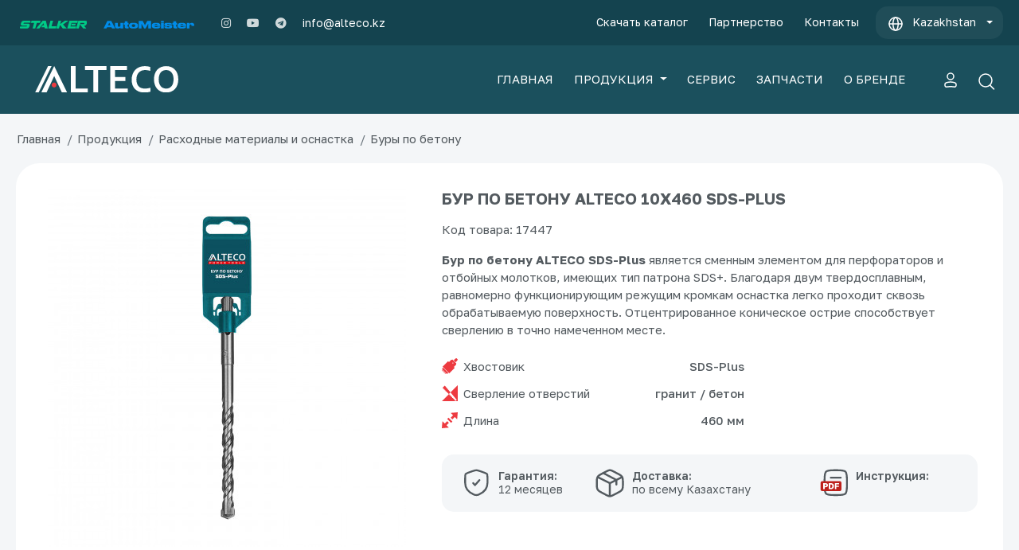

--- FILE ---
content_type: text/html; charset=UTF-8
request_url: https://alteco.kz/bur-po-betonu-alteco-10-460-sds-plus.html
body_size: 13952
content:
<!DOCTYPE html>
<html lang="ru" xmlns:ng="http://angularjs.org" id="ng-app" ng-app="app" prefix="og: http://ogp.me/ns#">
<head>
    <meta charset="utf-8">
    <meta http-equiv="X-UA-Compatible" content="IE=edge">
    <meta name="viewport" content="width=device-width, initial-scale=1, shrink-to-fit=no">
	<meta name="csrf-token" content="FIGtIjvK8xeVPDwWZNist33QDDvGfhsXUPNr8dSl"/>
	<link rel="shortcut icon" href="/images/favicon.svg" type="image/x-icon">
	<link rel="icon" href="/images/favicon.svg" type="image/x-icon">
		<title>Бур по бетону ALTECO 10х460 SDS-Plus </title>
		    <meta name="description" content="Компания ALTECO предлагает оптимальные по соотношению цена/качество электроинструменты, генераторы, мотопомпы, сварочное и строительное оборудование">
		
    			        <meta property="og:title" content="Бур по бетону ALTECO 10х460 SDS-Plus ">
			        <meta property="og:image" content="https://alteco.kz/img/cache/product_big/2/images/TG88y39J.jpg">
			        <meta property="og:description" content="Компания ALTECO предлагает оптимальные по соотношению цена/качество электроинструменты, генераторы, мотопомпы, сварочное и строительное оборудование">
				<meta property="og:url" content="https://alteco.kz/bur-po-betonu-alteco-10-460-sds-plus.html">
	<meta property="og:locale" content="ru_RU" />
	<meta property="og:site_name" content="alteco.kz" />
	<meta property="og:type" content="article" />

                			<!-- Bootstrap core CSS -->
    <link href="/vendor/bootstrap/css/bootstrap.min.css" rel="stylesheet">
	<!-- Custom styles for this template -->
	<link rel="stylesheet" href="/vendor/fontawesome-5.7.2/css/all.min.css"> 
	<link rel="stylesheet" href="/vendor/font-awesome-4.7.0/css/font-awesome.min.css">
    	<link rel="stylesheet" href="/lib/owlcarousel/dist/assets/owl.carousel.min.css">
	<link rel="stylesheet" href="/lib/owlcarousel/dist/assets/owl.theme.default.css">
	<link rel="stylesheet" href="/css/offcanvas-nav.css">	
	<link href="/css/main.css?v1768866109" rel="stylesheet">
	<link href="https://fonts.googleapis.com/css?family=Open+Sans" rel="stylesheet">
	<link href="https://fonts.googleapis.com/css?family=Roboto:300,400&amp;subset=cyrillic" rel="stylesheet">
		<link href="/vendor/fancybox/jquery.fancybox.min.css" rel="stylesheet">
	<link href="https://alteco.kz/css/gallery.css" rel="stylesheet">
	<!-- Fonts -->
    <!-- HTML5 shim and Respond.js for IE8 support of HTML5 elements and media queries -->
    <!-- WARNING: Respond.js doesn't work if you view the page via file:// -->
    <!--[if lt IE 9]>
    <script src="https://oss.maxcdn.com/html5shiv/3.7.2/html5shiv.min.js"></script>
    <script src="https://oss.maxcdn.com/respond/1.4.2/respond.min.js"></script>
    <![endif]-->
    
    </head>
<body>
    <div class="m_header">
        <a href="/" class="m_logotype">
            <img src="/images/logo-white.png" alt="">
        </a>
        <a class="m-btn-phone" type="button" aria-expanded="false" href="#" id="dropdownMenuButton" data-toggle="dropdown" aria-haspopup="true">
			<img class="icon-global" src="/images/global.svg">
        </a>
		<div class="dropdown-menu" aria-labelledby="dropdownMenuButton">
			<p class="flags-text"><a href="https://alteco.kz/"><img class="flags" src="/images/flags/kz-r.svg"> Kazakhstan</a></p>
			<p class="flags-text"><a href="https://altecopt.ru/"><img class="flags" src="/images/flags/ru-r.svg"> Russia</a></p>
			<p class="flags-text"><a href="https://alteco.uz/"><img class="flags" src="/images/flags/uz-r.svg"> Uzbekistan</a></p>
			<p class="flags-text"><a href="https://alteco.kg/"><img class="flags" src="/images/flags/kg-r.svg"> Kyrgyzstan</a></p>
		</div>

		<!--<a href="#modal_order_call" data-toggle="modal" class="m-btn-phone" data-target="#modal_order_call">
            <span class="fas fa-phone"></span>
        </a>-->
</div>
<nav id="mobile-main-nav">
  <ul>
    <!--<li><a href="/">Главная</a></li>-->
    <li><a href="/instrument"><img src="/images/nav-icon/apps.svg" class="icon-nav"> Продукция</a></li>
	<li><a href="/info/service.html"><img src="/images/nav-icon/service.svg" class="icon-nav"> Сервис</a></li>
	<li><a href="/info/zapchasti.html"><img src="/images/nav-icon/settings.svg" class="icon-nav"> Запчасти</a></li>
	<li><a href="/info/o-kompanii-alteco.html"><img src="/images/nav-icon/star.svg" class="icon-nav"> О бренде</a></li>
	<li><a href="/info/catalogs.html"><img src="/images/nav-icon/pdf.svg" class="icon-nav"> Скачать каталог</a></li>
	<li><a href="/info/partnership.html"><img src="/images/nav-icon/trust.svg" class="icon-nav"> Партнерство</a></li>
    <li><a href="/info/kontakty.html"><img src="/images/nav-icon/call.svg" class="icon-nav"> Контакты</a></li>
	<li><a href="https://stalker-tools.com/"><img class="top-logo" src="/images/logo/stalker.svg"></a></li>
	<li><a href="https://automeister.kz/"><img class="top-logo" src="/images/logo/automeister.svg"></a></li>
	<!--<li><a href="#modal_order_call" data-toggle="modal" data-target="#modal_order_call">Заказать звонок</a></li>
	<li>
      <a href="#">Поддержка</a>
      <ul>		<li><a href="/info/service.html">Сервис</a></li>
		        <li><a href="#modal_order_call" data-toggle="modal" data-target="#modal_order_call">Заказать звонок</a></li>
      </ul>
    </li>-->
  </ul>
    <ul class="bottom-nav sidenav-contacts">
 		<li><a href="https://www.instagram.com/alteco.kz/"><i class="fab fa-instagram"></i></a></li>
		<li><a href="https://www.youtube.com/channel/UCXl5ZR4ONhuL9ZPjzEr3xYg"><i class="fab fa-youtube"></i></a></li>
		<li><a href="https://t.me/altecokz"><i class="fab fa-telegram"></i></a></li>
	</ul>
	<div><a href="mailto:info@alteco.kz" target="_blank" title="Написать на Email">info@alteco.kz</a></div>
</nav>

    <!-- Navigation -->
    <nav class="navbar navbar-expand-lg alteco-top-nav ">
      <div class="container">
        <button class="navbar-toggler navbar-toggler-right" type="button" data-toggle="collapse" data-target="#navbarResponsive" aria-controls="navbarResponsive" aria-expanded="false" aria-label="Toggle navigation">
          <span class="navbar-toggler-icon"></span>
        </button>
        <div class="collapse navbar-collapse" id="navbarResponsive">
		<div class="top-nav-contacts">
			<ul class="navbar-nav mr-auto">
				<li><a href="https://stalker-tools.com/" title="STALKER – Инструмент и оборудование DIY"><img class="top-logo" src="/images/logo/stalker.svg"></a></li>
				<li class="mr-4"><a href="https://automeister.kz/" title="AutoMeister – Автосервисное оборудование"><img class="top-logo" src="/images/logo/automeister.svg"></a></li>
				<li><a href="https://www.instagram.com/alteco.kz/" target="_blank"><i class="fab fa-instagram"></i></a></li>
				<li><a href="https://www.youtube.com/@altecokz" target="_blank"><i class="fab fa-youtube"></i></a></li>
				<li><a href="https://t.me/altecokz" target="_blank"><i class="fab fa-telegram"></i></a></li>
				<li class="nav-email"><a href="mailto:info@alteco.kz" target="_blank">info@alteco.kz</a></li>
			</ul>	
		</div>
          <ul class="navbar-nav ml-auto top-nav-menu">
		              <li class="nav-item">
              <a class="nav-link" href="/info/catalogs.html">Скачать каталог</a>
            </li>
			<li class="nav-item">
              <a class="nav-link" href="/info/partnership.html">Партнерство</a>
            </li>
			<li class="nav-item">
              <a class="nav-link" href="/info/kontakty.html">Контакты</a>
            </li>

			<!--<li class="nav-item call-order-btn country-ml">
				<a class="nav-link dropdown-toggle" role="button" aria-expanded="false" href="#"><img src="/images/global.svg"><span class="country-prl">Kazakhstan</span></a>
				<div class="dropdown-menu" id="dropdownContent2">
					<p><a class="URL" href="https://alteco.kz/"><img class="flags" src="/images/flags/kz.svg"> Kazakhstan</a></p>
					<p><a class="URL" href="https://altecopt.ru/"><img class="flags" src="/images/flags/ru.svg"> Russia</a></p>
					<p><a class="URL" href="https://alteco.uz/"><img class="flags" src="/images/flags/uz.svg"> Uzbekistan</a></p>
					<p><a class="URL" href="https://alteco.kg/"><img class="flags" src="/images/flags/kg.svg"> Kyrgyzstan</a></p>
				</div>
			</li>-->

			<li class="nav-item call-order-btn country-ml">
				<a class="nav-link dropdown-toggle" type="button" aria-expanded="false" href="#" id="dropdownMenuButton" data-toggle="dropdown" aria-haspopup="true">
					<img src="/images/global.svg"><span class="country-prl">Kazakhstan</span>
				</a>
				<div class="dropdown-menu" aria-labelledby="dropdownMenuButton">
					<p class="flags-text"><a href="https://alteco.kz/"><img class="flags" src="/images/flags/kz-r.svg"> Kazakhstan</a></p>
					<p class="flags-text"><a href="https://altecopt.ru/"><img class="flags" src="/images/flags/ru-r.svg"> Russia</a></p>
					<p class="flags-text"><a href="https://alteco.uz/"><img class="flags" src="/images/flags/uz-r.svg"> Uzbekistan</a></p>
					<p class="flags-text"><a href="https://alteco.kg/"><img class="flags" src="/images/flags/kg-r.svg"> Kyrgyzstan</a></p>
				</div>
		  	</li>
			<!--<li class="nav-item call-order-btn country-ml">
				<a class="nav-link dropdown-toggle" type="button" aria-expanded="false" href="#" id="dropdownMenuButton" data-toggle="dropdown" aria-haspopup="true">
					<span class="country-prl">ALTECO</span>
				</a>
				<div class="dropdown-menu dropdown-menu-brands" aria-labelledby="dropdownMenuButton">
					<div class="flags-text">
						<a href="https://alteco.kz/">
						<img src="/images/svg/doted-r.svg" class="left-img-brands">
						<div>
							<p class="brands-title">ALTECO</p>
							<p class="brands-caption">Инструмент и оборудование</p>
						</div>
						</a>
					</div>
					<div class="flags-text">
						<a href="https://stalker-tools.com/">
						<img src="/images/svg/dot.svg" class="left-img-brands">
						<div>
							<p class="brands-title">STALKER</p>
							<p class="brands-caption">Инструмент и оборудование DIY</p>
						</div>
						</a>
					</div>
					<div class="flags-text">
						<a href="https://automeister.kz/">
						<img src="/images/svg/dot.svg" class="left-img-brands">
						<div>
							<p class="brands-title">AutoMeister</p>
							<p class="brands-caption">Автосервисное оборудование</p>
						</div>
						</a>
					</div>
				</div>
		  	</li>-->
			<!--<li class="nav-item call-order-btn"> <img class="arrows" src="/images/flags/arrow.svg">
				<a href="#modal_order_call" class="nav-link" data-toggle="modal" data-target="#modal_order_call">
                   Заказать звонок
                </a>	
            </li>-->
          </ul>
        </div>
      </div>
    </nav>
	<!-- Navigation -->
    <nav class="navbar navbar-expand-lg  alteco-nav">
      <div class="container">
        <a class="navbar-brand" href="/"><img src="/images/logo-alteco-white.svg" alt="" title="" style="width:180px;"></a>
        <button class="navbar-toggler navbar-toggler-right" type="button" data-toggle="collapse" data-target="#navbarResponsive" aria-controls="navbarResponsive" aria-expanded="false" aria-label="Toggle navigation">
          <span class="navbar-toggler-icon"></span>
        </button>
        <div class="collapse navbar-collapse" id="navbarResponsive" style="position:relative">
          <ul class="navbar-nav ml-auto main-nav-menu">
            <li class="nav-item">
              <a class="nav-link" href="/">ГЛАВНАЯ</a>
            </li>
			<li class="nav-item dropdown">
              <a class="nav-link dropdown-toggle" href="#" id="navbarDropdown">
                ПРОДУКЦИЯ
              </a>
            </li>
            <li class="nav-item">
              <a class="nav-link" href="/info/service.html">СЕРВИС</a>
            </li>
			<li class="nav-item">
              <a class="nav-link" href="/info/zapchasti.html">ЗАПЧАСТИ</a>
            </li>
            <li class="nav-item">
              <a class="nav-link" href="/info/o-kompanii-alteco.html">О БРЕНДЕ</a>
            </li>
          </ul>
			
			<ul class="navbar-nav nav-icons">
				<li class="nav-item">
				  <a class="nav-link" href="/my" title="Войти или зарегистрироваться"><img src="/images/user.svg"></a>
				</li>  
						
			</ul>
			<div class="search-blcok">
				<form  action="https://alteco.kz/search" role="search" method="get">
					<div class="search-wrapper">
						<div class="input-holder">
							<input type="text" class="search-input js__main-search" name="q" placeholder="Введите запрос для поиска..." />
							<button type="submit" class="search-icon" onclick="searchToggle(this, event);"><img src="/images/search.svg"></button>
						</div>
						<span class="close" onclick="searchToggle(this, event);" style="display:none;"></span>
						<div class="result-container"></div>
					</div>
				</form>
			</div>
        </div>
      </div>
    </nav>
	<nav class="nav-main-menu dropdown-block" aria-labelledby="navbarDropdownPortfolio" style="display:none;">
		<div class="container main-menu-block">
					<div class="row" id="main-menu-block">
				
				<div class="col-md-4">
					<!-- Category -->
					<div class="nav-category-block">
						<div class="nav-category-header screwdriver-ico"><a href="/akkumulyatornyy-instrument">Аккумуляторный инструмент</a></div>
						<ul>
							<li><a href="/akkumulyatornyy-instrument/shurupoverty-akkumulyatornye">Шуруповерты</a></li>
							<li><a href="/akkumulyatornyy-instrument/lentochnye-shurupoverty-akkumulyatornye">Ленточные шуруповерты</a></li>
							<li><a href="/akkumulyatornyy-instrument/perforatory-akkumulyatornye">Перфораторы</a></li>
							<li><a href="/akkumulyatornyy-instrument/vintoverty-akkumulyatornye">Винтоверты</a></li>
							<li><a href="/akkumulyatornyy-instrument/vintoverty">Гайковерты</a></li>
							<li><a href="/akkumulyatornyy-instrument/otvertki-akkumulyatornye">Отвертки</a></li>
							<li><a href="/akkumulyatornyy-instrument/akkumulyatornye-zaklepochniki">Заклепочники <img src="/img/new_sticker.png" alt=""></a></li>							
							<li><a href="/akkumulyatornyy-instrument/treshchetki-akkumulyatornye">Трещотки</a></li>							
							<li><a href="/akkumulyatornyy-instrument/shlifmashiny-akkumulyatornye">Углошлифовальные машины</a></li>
							<li><a href="/akkumulyatornyy-instrument/diskovye-pily-akkumulyatornye">Дисковые пилы</a></li>
							<li><a href="/akkumulyatornyy-instrument/akkumulyatornye-ekscentrikovye-shlifmashiny">Эксцентриковые шлифмашины</a></li>
							<li><a href="/akkumulyatornyy-instrument/sabelnye-pily-akkumulyatornye">Сабельные пилы</a></li>
							<li><a href="/akkumulyatornyy-instrument/renovatory-akkumulyatornye">Реноваторы</a></li>
							<li><a href="/akkumulyatornyy-instrument/gazonokosilki-akkumulyatornye">Газонокосилки </a></li>
							<!--<li><a href="/akkumulyatornyy-instrument/lobzikovye-pily-akkumulyatornye">Лобзиковые пилы</a></li>-->
							<li><a href="/akkumulyatornyy-instrument/akkumulyatornye-cepnye-pily">Цепные пилы</a></li>
							<li><a href="/akkumulyatornyy-instrument/trimmery-akkumulyatornye">Триммеры</a></li>
							<li><a href="/akkumulyatornyy-instrument/kustorezy-akkumulyatornye">Кусторезы </a></li>
							<li><a href="/akkumulyatornyy-instrument/vysotorezy-akkumulyatornye">Высоторезы</a></li>
							<li><a href="/akkumulyatornyy-instrument/prosekateli-akkumulyatornye">Просекатели <img src="/img/new_sticker.png" alt=""></a></li>
							<li><a href="/akkumulyatornyy-instrument/montazhnyy-pistolet-akkumulyatornye">Монтажный пистолет <img src="/img/new_sticker.png" alt=""></a></li>
							<li><a href="/akkumulyatornyy-instrument/akkumulyatornye-feny">Фены</a></li>
							<li><a href="/akkumulyatornyy-instrument/sekatory-akkumulyatornye">Секаторы <img src="/img/new_sticker.png" alt=""></a></li>
							<li><a href="/akkumulyatornyy-instrument/truborezy-akkumulyatornye">Труборезы <img src="/img/new_sticker.png" alt=""></a></li>
							<li><a href="/akkumulyatornyy-instrument/akkumulyatornye-kraskoraspyliteli">Краскораспылители</a></li>
							<li><a href="/akkumulyatornyy-instrument/vozduhoduvki-akkumulyatornyy">Воздуходувки</a></li>
							<li><a href="/akkumulyatornyy-instrument/akkumulyatornye-gvozdezabevnye-pistolety">Гвоздезабивные пистолеты</a></li>							
							<li><a href="/akkumulyatornyy-instrument/kleevye-pistolety-akkumulyatornye-termopistolety">Клеевые пистолеты</a></li>
							<li><a href="/akkumulyatornyy-instrument/startovye-nabory-21vmax-alteco">Стартовые наборы 21Vmax ALTECO <img src="/img/new_sticker.png" alt=""></a></li>
							<li><a href="/akkumulyatornyy-instrument/akkumulyatory">Аккумуляторы</a></li>
							<li><a href="/akkumulyatornyy-instrument/zaryadnye-ustroystva-akb">Зарядные устройства</a></li>
							<li><a href="/akkumulyatornyy-instrument/akkumulyatornye-aksessuary">Аксессуары</a></li>
							<li><a href="/akkumulyatornyy-instrument/rashodnye-materialy-akb">Расходные материалы</a></li>
						</ul>
					</div>
					<div class="nav-category-block">
						<div class="nav-category-header angle_grinder-ico"><a href="/shlifovalnye-mashiny">Шлифовальные машины</a></div>
						<ul>
							<li><a href="/instrument/ugloshlifovalnye-mashiny">Углошлифовальные машины</a></li>
							<li><a href="/instrument/polirovochnye-mashiny">Полировочные машины</a></li>
							<li><a href="/elektroinstrument/shchetochnye-shlifmashiny">Щеточные шлифмашины</a></li>
							<li><a href="/elektroinstrument/pryamye-shlifmashiny">Прямые шлифовальные машины</a></li>
							<li><a href="/instrument/shlifmashiny-po-betonu">Шлифмашины для стен и потолка</a></li>
							<li><a href="/instrument/plosko-i-vibroshlifovalnye-mashiny">Плоско и виброшлифмашины</a></li>
							<li><a href="/instrument/ekscentrikovye-shlifovalnye-mashiny">Эксцентриковые шлифмашины</a></li>
							<li><a href="/instrument/lentochnye-shlifmashiny">Ленточные шлифмашины</a></li>

						</ul>
					</div>	
					<div class="nav-category-block">
						<div class="nav-category-header wallchaser-ico"><a href="/instrument/shtroborezy-borozdodely">Штроборезы</a></div>
						<ul>
							<li><a href="/instrument/shtroborezy-borozdodely">Штроборезы</a></li>

						</ul>
					</div>
					<!-- Category -->
					<!-- Category -->
					<div class="nav-category-block">
					<div class="nav-category-header drill-ico"><a href="/elektroinstrument">Дрели, шуруповерты и миксеры</a></div>
						<ul>
							<li><a href="/instrument/dreli">Дрели</a></li>
							<li><a href="/instrument/shurupoverty-setevye">Шуруповерты</a></li>
							<li><a href="/instrument/stroitelnye-miksery">Строительные миксеры</a></li>
						</ul>
					</div>
				<!-- Category -->
					<div class="nav-category-block">
					<div class="nav-category-header perforator-icon"><a href="/elektroinstrument">Перфораторы и отбойные молотки</a></div>
						<ul>
							<li><a href="/instrument/perforatory">Перфораторы</a></li>
							<li><a href="/instrument/otboynye-molotki">Отбойные молотки</a></li>
						</ul>
					</div>	
					<!-- Category start -->
					<div class="nav-category-block">
						<div class="nav-category-header auto-icon"><a href="avtotovary">Автотовары</a></div>
						<ul>
							<li><a href="/avtotovary/gaykoverty">Гайковерты</a></li>
							<li><a href="/avtotovary/zaryadnye-ustroystva">Пуско-зарядные устройства</a></li>
						</ul>
					</div>	
					<!-- Category end -->
					 <!-- Category -->
					<div class="nav-category-block">
						<div class="nav-category-header others-icon"><a href="/elektroinstrument">Прочие</a></div>
						<ul>
							<li><a href="/instrument/tehnicheskie-feny">Технические фены</a></li>
							<li><a href="/elektroinstrument/kleevye-pistolety-termopistolety">Клеевые пистолеты</a></li>
							<li><a href="/elektroinstrument/gravery">Граверы</a></li>
						</ul>
					</div>
					<!-- Category -->
					<div class="nav-category-block">
						<div class="nav-category-header measuring-icon"><a href="/instrument/lazernye-dalnomery">Измерительные приборы</a></div>
						<ul>
							<li><a href="/instrument/lazernye-dalnomery">Лазерные дальномеры</a></li>
						</ul>
					</div>	
					
					

				</div>			
				<div class="col-md-4">
					<!-- Category -->
					<div class="nav-category-block">
					<div class="nav-category-header handtools-ico"><a href="/ruchnoy-instrument">Ручной инструмент</a></div>
						<ul>
							<li><a href="/ruchnoy-instrument/ploskogubcy">Плоскогубцы <img src="/img/new_sticker.png" alt=""></a></li>
							<li><a href="/ruchnoy-instrument/dlinnogubcy">Длинногубцы <img src="/img/new_sticker.png" alt=""></a></li>
							<li><a href="/ruchnoy-instrument/bokorezy">Бокорезы <img src="/img/new_sticker.png" alt=""></a></li>
							<li><a href="/ruchnoy-instrument/boltorezy">Болторезы <img src="/img/new_sticker.png" alt=""></a></li>
							<li><a href="/ruchnoy-instrument/kabelerezy">Кабелерезы <img src="/img/new_sticker.png" alt=""></a></li>
							<li><a href="/ruchnoy-instrument/kleshchi-santehnicheskie">Клещи сантехнические <img src="/img/new_sticker.png" alt=""></a></li>
							<!--<li><a href="/ruchnoy-instrument/otvertki">Отвертки <img src="/img/new_sticker.png" alt=""></a></li>-->
						</ul>
					</div>
					<div class="nav-category-block">
					<div class="nav-category-header garden-ico"><a href="/sadovaya-tehnika">Садовая техника</a></div>
						<ul>
							<li><a href="/sadovaya-tehnika/snegouborochnye-mashiny">Снегоуборочные машины <img src="/img/new_sticker.png" alt=""></a></li>
							<li><a href="/sadovaya-tehnika/gazonokosilki">Газонокосилки</a></li>
							<li><a href="/sadovaya-tehnika/kultivatory-1">Мотокультиваторы</a></li>
							<li><a href="/sadovaya-tehnika/benzopily">Бензопилы</a></li>
							<li><a href="/sadovaya-tehnika/elektropily-1">Электропилы</a></li>
							<li><a href="/sadovaya-tehnika/trimmery">Триммеры</a></li>
							<li><a href="/sadovaya-tehnika/kustorezy">Кусторезы <img src="/img/new_sticker.png" alt=""></a></li>
							<li><a href="/sadovaya-tehnika/motobury">Мотобуры</a></li>
							<li><a href="/sadovaya-tehnika/kraskopulty">Краскораспылители</a></li>
							<li><a href="/sadovaya-tehnika/elektricheskie-vozduhoduvki">Воздуходувки электрические </a></li>
							<li><a href="/sadovaya-tehnika/zatochnye-stanki">Заточные станки</a></li>
						</ul>
					</div>
					<div class="nav-category-block">
					<div class="nav-category-header cleaning-icon"><a href="/klining">Клининг</a></div>
						<ul>
							<li><a href="/klining/apparaty-vysokogo-davleniya">Аппараты высокого давления</a></li>
							<li><a href="/klining/pylesosy">Строительные пылесосы</a></li>
						</ul>
					</div>
					<div class="nav-category-block">
						<div class="nav-category-header diamond-icon"><a href="/almaznoe-burenie">Алмазное бурение</a></div>
						<ul>
							<li><a href="/almaznoe-burenie/mashiny-almaznogo-bureniya">Машины алмазного бурения</a></li>
							<li><a href="/almaznoe-burenie/dreli-almaznogo-bureniya">Дрели алмазного бурения</a></li>
							<li><a href="/almaznye-koronki">Алмазные коронки <img src="/img/new_sticker.png" alt=""></a></li>
							<li><a href="/rashodnye-materialy-i-osnastka/adaptery">Адаптеры и удлинители для коронок</a></li>
							<li><a href="/rashodnye-materialy-i-osnastka/nasadki-dlya-pyleudaleniya">Насадки для пылеудаления</a></li>
							<li><a href="/almaznoe-burenie/nasosy-dlya-almaznogo-bureniya">Насосы для алмазного бурения</a></li>
						</ul>
					</div>
					<div class="nav-category-block">
						<div class="nav-category-header metalworking-icon"><a href="/metalloobrabotka">Металлообработка</a></div>
						<ul>
							<li><a href="/metalloobrabotka/sverlilnye-stanki">Сверлильные станки</a></li>
							<li><a href="/metalloobrabotka/otreznye-mashiny-po-metallu">Отрезные машины по металлу</a></li>
							<li><a href="/metalloobrabotka/tochilnye-stanki">Точильные станки</a></li>
							<li><a href="/metalloobrabotka/elektricheskie-nozhnicy">Электрические ножницы</a></li>
							<li><a href="/elektroinstrument/lentochnaya-pily">Ленточные пилы</a></li>
						</ul>
					</div>
					<!-- Category -->
					<div class="nav-category-block">
						<div class="nav-category-header woodworking-icon"><a href="/derevoobrabotka">Деревообработка</a></div>
						<ul>
							<li><a href="/derevoobrabotka/torcovochnye-pily">Торцовочные пилы</a></li>
							<li><a href="/derevoobrabotka/cirkulyarnye-pily">Циркулярные пилы</a></li>
							<li><a href="/derevoobrabotka/lobzikovie-pily">Лобзиковые пилы</a></li>
							<li><a href="/derevoobrabotka/frezernye-mashiny">Фрезерные машины</a></li>
							<li><a href="/derevoobrabotka/diskovye-pily">Дисковые пилы</a></li>
							<li><a href="/derevoobrabotka/elektricheskie-rubanki">Рубанки электрические</a></li>
							<li><a href="/derevoobrabotka/sabelnye-pily">Сабельные пилы</a></li>
							<li><a href="/derevoobrabotka/universalnye-rezaki">Реноваторы / Универсальные резаки</a></li>
							<li><a href="/derevoobrabotka/steplery">Cтеплеры</a></li>
							<!--<li><a href="/instrument/plitkorezy">Плиткорезы</a></li>-->
							<li><a href="/derevoobrabatyvayushchie-stanki/mnogofunkcionalnye-stanki-po-derevu">Многофункциональные станки</a></li>
							<li><a href="/derevoobrabatyvayushchie-stanki/lentochnye-pily-po-derevu">Ленточные пилы по дереву</a></li>
							<li><a href="/derevoobrabatyvayushchie-stanki/tarelchato-lentochnye-shlifovalnye-stanki">Тарельчато-ленточные шлифовальные станки</a></li>
							<li><a href="/derevoobrabatyvayushchie-stanki/reysmusovye-stanki">Рейсмусовые станки</a></li>
							<li><a href="/derevoobrabatyvayushchie-stanki/tokarnye-stanki">Токарные станки</a></li>
						</ul>
					</div>	
					<!-- Category -->
					<div class="nav-category-block">
						<div class="nav-category-header construction-icon"><a href="/stroitelnaya-tehnika">Строительное оборудование</a></div>
						<ul>
							<li><a href="/stroitelnaya-tehnika/betonosmesiteli-betonomeshalki">Бетоносмесители / бетономешалки</a></li>
							<li><a href="/stroitelnaya-tehnika/vibrotrambovki">Вибротрамбовки</a></li>
							<li><a href="/stroitelnaya-tehnika/vibroplity">Виброплиты</a></li>
							<li><a href="/stroitelnaya-tehnika/zatirochnye-mashiny">Затирочные машины по бетону</a></li>
							<li><a href="/stroitelnaya-tehnika/rezchiki-shvov">Резчики швов</a></li>
							<li><a href="/stroitelnaya-tehnika/rezchiki-sten">Резчики стен</a></li>
						</ul>
					</div>	
									
				
				</div>
				<div class="col-md-4">
					<!-- Category -->
					<div class="nav-category-block">
						<div class="nav-category-header welding-icon"><a href="https://alteco.kz/svarochnoe-oborudovanie">Сварочное оборудование</a></div>
						<ul>
							<li><a href="/svarochnoe-oborudovanie/ruchnaya-dugovaya-svarka-mma">Инверторные сварочные аппараты</a></li>
							<!--<li><a href="/svarochnoe-oborudovanie/plazmorezy">Плазморезы</a></li>-->
							<li><a href="/svarochnoe-oborudovanie/argonodugovaya-svarka">Аргонодуговая сварка</a></li>
							<li><a href="/svarochnoe-oborudovanie/svarochnye-poluavtomaty">Сварочные полуавтоматы</a></li>
							<li><a href="/svarochnoe-oborudovanie/svarochnye-generatory">Сварочные генераторы</a></li>
							<li><a href="/svarochnoe-oborudovanie/svarochnye-agregaty">Сварочные агрегаты</a></li>
						</ul>
					</div>	

					<!-- Category -->
					<div class="nav-category-block">
						<div class="nav-category-header generator-compressor-icon"><a href="/silovaya-tehnika">Силовая техника</a></div>
						<ul>
							<li><a href="/silovaya-tehnika/invertornye-generatory">Инверторные генераторы <img src="/img/new_sticker.png" alt=""></a></li>
							<li><a href="/silovaya-tehnika/bytovye-generatory">Бытовые генераторы</a></li>
							<li><a href="/silovaya-tehnika/professionalnye-generatory">Профессиональные генераторы</a></li>
							<li><a href="/silovaya-tehnika/dizelnye-generatory">Дизельные генераторы</a></li>
							<li><a href="/silovaya-tehnika/elektricheskie-vintovye-kompressory">Электрические винтовые компрессоры</a></li>
							<li><a href="/silovaya-tehnika/dizelnye-vintovye-kompressory">Дизельные винтовые компрессоры</a></li>
							<li><a href="/silovaya-tehnika/bezmaslyanye-kompressory">Поршневые компрессоры</a></li>
							<li><a href="/silovaya-tehnika/portativnye-kompressory">Масляные компрессоры</a></li>
							<li><a href="/silovaya-tehnika/stabilizatory-napryazheniya">Стабилизаторы напряжения</a></li>
							<li><a href="/silovaya-tehnika/udliniteli-na-katushke">Удлинители на катушке</a></li>
						</ul>
					</div>						
					<!-- Category -->
					<div class="nav-category-block">
						<div class="nav-category-header stanki-icon"><a href="/stanki-dlya-raboty-s-armaturoy">Станки для работы с арматурой</a></div>
						<ul>
							<li><a href="/stanki-dlya-raboty-s-armaturoy/stanki-dlya-gibki-armatury">Станки для гибки арматуры</a></li>
							<li><a href="/stanki-dlya-raboty-s-armaturoy/stanki-dlya-rezki-armatury">Станки для резки арматуры</a></li>
							<li><a href="/stanki-dlya-raboty-s-armaturoy/pravilno-vytyazhnye-stanki">Правильно-вытяжные станки</a></li>
							<li><a href="/stanki-dlya-raboty-s-armaturoy/pravilno-gibochnye-stanki">Правильно-гибочные станки</a></li>
						</ul>
					</div>
					<!-- Category -->
					<div class="nav-category-block">
						<div class="nav-category-header heatgun-icon"><a href="/klimaticheskoe-oborudovanie">Климатическое оборудование</a></div>
						<ul>
							<li><a href="/klimaticheskoe-oborudovanie/teplovye-pushki-elektricheskie-professionalnye">Электрические тепловые пушки</a></li>
							<li><a href="/klimaticheskoe-oborudovanie/gazovye-teplovye-pushki">Газовые тепловые пушки</a></li>
							<li><a href="/klimaticheskoe-oborudovanie/dizelnye-teplovye-pushki">Дизельные тепловые пушки</a></li>
							<li><a href="/klimaticheskoe-oborudovanie/osushiteli-vozduha">Осушители воздуха <img src="/img/new_sticker.png" alt=""></a></li>
							<li><a href="/klimaticheskoe-oborudovanie/gazovye-obogrevateli">Газовые обогреватели <img src="/img/new_sticker.png" alt=""></a></li>
						</ul>
					</div>	
					<!-- Category -->
					<div class="nav-category-block">
						<div class="nav-category-header pump-ico"><a href="/nasosy-i-motopompy">Насосы и мотопомпы</a></div>
						<ul>
							<li><a href="/nasosy-i-motopompy/portativnye-motopompy">Мотопомпы</a></li>
							<li><a href="/nasosy-i-motopompy/cirkulyacionnye-nasosy">Циркуляционные насосы</a></li>
							<li><a href="/nasosy-i-motopompy/drenazhnye-nasosy">Дренажные насосы</a></li>
							<li><a href="/nasosy-i-motopompy/stancii-vodosnabzheniya">Станции водоснабжения</a></li>
							<li><a href="/nasosy-i-motopompy/poverhnostnye-nasosy">Поверхностные насосы</a></li>
							<li><a href="/nasosy-i-motopompy/ckvazhinnye-nasosy">Скважинные насосы</a></li>
							<li><a href="/nasosy-i-motopompy/fekalnye-nasosy">Фекальные насосы</a></li>
						</ul>
					</div>
					<!-- Category -->
					<div class="nav-category-block">
						<div class="nav-category-header accessories-icon"><a href="/rashodnye-materialy-i-osnastka">Расходные материалы и оснастка</a></div>
						<ul>
							<li><a href="/rashodnye-materialy-i-osnastka/almaznye-diski">Алмазные диски</a></li>
							<li><a href="/rashodnye-materialy-i-osnastka/almaznye-chashki">Алмазные чашки</a></li>
							<li><a href="/rashodnye-materialy-i-osnastka/diski">Алмазные отрезные диски</a></li>
							<li><a href="/rashodnye-materialy-i-osnastka/borfrezy">Борфрезы</a></li>
							<li><a href="/rashodnye-materialy-i-osnastka/koronki">Коронки</a></li>
							<li><a href="/rashodnye-materialy-i-osnastka/bury">Буры по бетону</a></li>
							<li><a href="/rashodnye-materialy-i-osnastka/zubily">Зубила</a></li>
							<li><a href="sverla-koronchatye">Сверла корончатые</a></li>
							<li><a href="/rashodnye-materialy-i-osnastka/shchetki">Щетки для щеточных шлифмашин</a></li>
							<li><a href="/rashodnye-materialy-i-osnastka/shtifty">Штифты</a></li>
							<li><a href="/rashodnye-materialy-i-osnastka/sterzhni-kleevye">Стержни клеевые</a></li>
							<li><a href="/rashodnye-materialy-i-osnastka/nasadka-dlya-miksera">Насадки для миксера</a></li>
							<li><a href="/rashodnye-materialy-i-osnastka/lenty-i-polotna-dlya-lentochnyh-pil">Ленты и полотна для ленточных пил</a></li>
							<li><a href="/rashodnye-materialy-i-osnastka/napravlyayushchie-shiny">Направляющие шины</a></li>
							<li><a href="/rashodnye-materialy-i-osnastka/diski-dlya-zatochki-cepey">Диски для заточки цепей</a></li>
							<li><a href="/rashodnye-materialy-i-osnastka/diski-pilnye-po-metallu-i-alyuminiyu">Диски пильные по металлу</a></li>
						</ul>
						</ul>
						</div>
				</div>	
					
				</div>
				
			</div>	<!--/#main-menu-block -->
					</div>

	</nav>			    <!-- Page Content -->
	<div class="container-fluid" style="background:#f4f6f8">
		<div class="container" style="background:#f4f6f8">
						<nav aria-label="breadcrumb" class="row full-page-m">	
				<ol itemscope itemtype="http://schema.org/BreadcrumbList" class="breadcrumb">
					<li itemprop="itemListElement" itemscope itemtype="http://schema.org/ListItem" class="breadcrumb-item">
						<a itemprop="item" href="https://alteco.kz">
							<span itemprop="name">Главная</span>
						</a>
						<meta itemprop="position" content="1" />
					</li>
										<li itemprop="itemListElement" itemscope itemtype="http://schema.org/ListItem" class="breadcrumb-item">
																				<a itemprop="item" href="https://alteco.kz/instrument">
								<span itemprop="name">Продукция</span>
							</a>
														<meta itemprop="position" content="2" />
											</li>
										<li itemprop="itemListElement" itemscope itemtype="http://schema.org/ListItem" class="breadcrumb-item">
																				<a itemprop="item" href="https://alteco.kz/rashodnye-materialy-i-osnastka">
								<span itemprop="name">Расходные материалы и оснастка</span>
							</a>
														<meta itemprop="position" content="3" />
											</li>
										<li itemprop="itemListElement" itemscope itemtype="http://schema.org/ListItem" class="breadcrumb-item">
																				<a itemprop="item" href="https://alteco.kz/rashodnye-materialy-i-osnastka/bury">
								<span itemprop="name">Буры по бетону</span>
							</a>
														<meta itemprop="position" content="4" />
											</li>
									</ol>
			</nav>
			
            
	<div class="card pa-new">
		<div class="row">
			<aside class="col-sm-12 col-md-5">
				<article class="gallery-wrap">
					<div class="img-big-wrap">
						<div>
													<a href="/uploads/2/images/TG88y39J.jpg" data-fancybox="product-images" title="">
							<img src="https://alteco.kz/img/cache/product_big/2/images/TG88y39J.jpg" alt="" class="img-responsive"/></a>
												</div>

					</div> <!-- slider-product.// -->
					<div class="img-small-wrap">
												<div class="prod-stickers-left">
													</div>
					</div> <!-- slider-nav.// -->
				</article> <!-- gallery-wrap .end// -->
			</aside>
			<aside class="col-sm-12 col-md-7">
				<article>
					<h1 class="title mb-3"><div itemprop="name">Бур по бетону ALTECO 10х460 SDS-Plus </div>
            </h1>
					<div class="preparing"><!--<img src="/images/good.svg"> &nbsp; --></div>
										<div class="product-id">
                        Код товара: 17447
					</div>
											<div class="description mb-4 mt-3">
							<p><p><strong style="line-height: 20.8px; text-align: justify;">Бур по бетону ALTECO SDS-Plus&nbsp;</strong><span style="line-height: 20.8px; text-align: justify;">является сменным элементом для перфораторов и отбойных молотков, имеющих тип патрона SDS+. Благодаря двум твердосплавным, равномерно функционирующим режущим кромкам оснастка легко проходит сквозь обрабатываемую поверхность. Отцентрированное коническое острие способствует сверлению в точно намеченном месте.</span></p>
</p>
						</div>
						<div class="row">
							<div class="col-md-7">
								<div class="product-features">
									<ul>
																																																																					<li><img src="/images/f-icons/patron.svg"/>Хвостовик<span>SDS-Plus </span></li>
																																																																																															<li><img src="/images/f-icons/glubina_propila.svg"/>Сверление отверстий<span>гранит / бетон </span></li>
																																																																																															<li><img src="/images/f-icons/lenght.svg"/>Длина<span>460 мм</span></li>
																																																																																																			</ul>
								</div>
							</div>
							<!--<div class="col-md-5">
								    							</div>-->
						</div>
						<div class="row prl">
							<div class="col-lg-12 col-md-12">
								<div class="col-md-12 product-info">
									<div class="row prl">
										<div class="col-md-3 gray-mt">
											<img src="/images/warranty-new.svg" class="left-img"><p class="info-wd">Гарантия:</span><p class="info-wd-text">12 месяцев</p></div>
										<div class="col-md-5">
											<img src="/images/delivery-new.svg" class="left-img"><p class="info-wd">Доставка:</span><p class="info-wd-text">по всему Казахстану</p>
										</div>
										<div class="col-md-4 gray-mb">
											<img src="/images/pdf.svg" class="left-img"><p class="info-wd">Инструкция:</span><p class="info-wd-text"></p>
										</div>
									</div>
								</div>
							</div>
							<!--<div class="col-lg-12 col-md-12">
								<div class="col-md-11 mx-auto product-info">
									<ul>
										<li class="warranty"><span>Гарантия:</span> 12 месяцев</li>
										<li class="delivery"><span>Доставка:</span> по всему Казахстану</li>
									</ul>
								</div>
							</div>-->
													</div>
				</article> <!-- card-body.// -->
			</aside> <!-- col.// -->
		<div class="nav-center bg-alteco-navig w-100">
			<div class="parent-anchors-block">
				<div class="card-nav" id="card_navbar">
					<ul class="anchors-block  bg-alteco-navig">
						<li class="anchor active first"><a href="#tab-description">Описание</a></li>
						<li class="anchor" ><a href="#tab-specifications">Характеристики</a></li>
																	</ul>
				</div>
			</div>
		</div>
	</div>
<div class="row">
	<div class="col-md-12">
		<div class="content">
			<div class="content tab-pane" style="margin-bottom: 2rem;" role="tabpanel" id="tab-description">
				<!--<div class="title d-none d-lg-block">Описание</div>-->
				<div class="clearfix gray-mt2">
								<p><span style="font-size:16px;"><strong>Особенности ALTECO&nbsp;<span style="color: rgb(255, 255, 255);"><span style="background-color: rgb(237, 58, 64);">&nbsp;SDS-Plus&nbsp;</span></span></strong></span></p>

<ul>
	<li>Буры SDS-plus позволяют работать очень быстро и обладают большим сроком службы даже при использовании с самыми мощными перфораторами</li>
	<li>Благодаря минимальной вибрации обеспечивается комфортное сверление</li>
	<li>Буры SDS-plus хорошо центрируются и позволяют делать абсолютно круглые отверстия</li>
	<li>Отсутствует зацепление при небольшом армировании</li>
	<li>Буры применяются для сверления отверстий в бетоне, кирпиче и натуральном камне</li>
</ul>

<p><em>*Внимание, изображение товара может отличаться от реального! Правильные параметры указаны в технических характеристиках товара.</em></p>

				</div>
			</div>
			<div class="content tab-pane" role="tabpanel" id="tab-specifications">
					<div class="title d-none d-lg-block">Характеристики</div>
										<div class="row">
																														<div class="col-md-6">
							<table class="table table-stripped">
								<thead>
								</thead>
								<tbody>
																	<tr>
										<td class="td-left">
											Хвостовик 											
										</td>
										<td class="td-right align-middle">
			 								SDS-Plus
										</td>
									</tr>
																	<tr>
										<td class="td-left">
											Сверление отверстий 											
										</td>
										<td class="td-right align-middle">
			 								гранит / бетон
										</td>
									</tr>
																</tbody>
							</table>
						</div>
												<div class="col-md-6">
							<table class="table table-stripped">
								<thead>
								</thead>
								<tbody>
																	<tr>
										<td class="td-left">
											Длина 											
										</td>
										<td class="td-right align-middle">
			 								460 мм
										</td>
									</tr>
																	<tr>
										<td class="td-left">
											Диаметр 											
										</td>
										<td class="td-right align-middle">
			 								10 мм
										</td>
									</tr>
																</tbody>
							</table>
						</div>
											</div>
							</div>
			 <div class="content tab-pane" role="tabpanel" id="tab-warranty">
					<div class="title d-none d-lg-block"></div>
					
			</div>
					</div>
	</div>
</div>	<!-- row.// -->


</div> <!-- card.// -->

			
			<!-- Section info  -->
	
	<h2 class="text-center"><span>Полезное</span></h2>
		<div class="row why-we">
			<div class="col-lg-4 mb-4">
				<div class="card h-100 justify-content-center">
					<div class="card-body card-body-new">
						<div class="polez-img img-fliud">
							<img src="/images/card/p-01.png">
						</div>
						<p class="polez-text">Стать дилером</p>
						<p class="polez-title">Партнерство</p>
						<div>
							<button class="btn btn-alteco-blue"><a class="read-more" href="/info/partnership.html">Подробнее</a></button>
						</div>
					</div>
				</div>
			</div>
			<div class="col-lg-4 mb-4">
				<div class="card h-100 justify-content-center">
					<div class="card-body card-body-new">
						<div class="polez-img img-fliud">
							<img src="/images/card/p-02.png">
						</div>
						<p class="polez-text">Авторизованные сервисные центры</p>
						<p class="polez-title">Сервис</p>
						<div>
							<button class="btn btn-alteco-blue"><a class="read-more" href="/info/service.html">Подробнее</a></button>
						</div>
					</div>
				</div>
			</div>
			<div class="col-lg-4 mb-4">
				<div class="card h-100 justify-content-center">
					<div class="card-body card-body-new">
						<div class="polez-img img-fliud">
							<img src="/images/card/p-03.webp">
						</div>
						<p class="polez-text">Скачать каталог [.PDF]</p>
						<p class="polez-title">Каталог</p>
						<div>
							<button class="btn btn-alteco-blue"><a class="read-more" href="/info/catalogs.html">Подробнее</a></button>
						</div>
					</div>
				</div>
			</div>
		</div>

	<!-- Section info -->

			<!-- Subscribe Section --    
			<div class="subscribe-section" style="    display: flex;">
					<div class="row subscribe-block align-items-center h-100">
						<div class="col-lg-6 mx-auto">
							<div class="row description">
								<div class="col-md-5"><p class="title text-center">ПОДПИШИСЬ</p></div> 
								<div class="col-md-7 desc"><p>Только самое интересное и полезное!</p></div>
							</div>
						</div>
						<div class="col-lg-6">
							<div class="row subscribe-form" id="subscribers_form_body">
									<div class="col-md-6 mb-2">
									<form action="https://alteco.kz/subscribe" method="post">
										<input class="form-control" type="text" placeholder="Введите свой Email" aria-label="Введите свой Email" name="email">
										<input type="hidden" name="_token" value="FIGtIjvK8xeVPDwWZNist33QDDvGfhsXUPNr8dSl">
										<input type="hidden" id="subscribe_url_body" value="https://alteco.kz/subscribe">
										<input type="hidden" name="name" value="Null">
										<div class="email_error error response"></div>
										<div class="success response"></div>
									</form>	
									</div>	
									<div class="col-md-6">
										<button class="btn btn-alteco-red" id="add-subscriber_body">Подписаться</button>
									</div>	
								</form>
							</div>
						</div>
					</div>	
			</div>
			<-- .Subscribe Section -->
        </div>
		 </div> 
                <div id="ohsnap"></div>

    <div class="preloadPage">
        <div id="floatingCirclesG">
            <div class="f_circleG" id="frotateG_01"></div>
            <div class="f_circleG" id="frotateG_02"></div>
            <div class="f_circleG" id="frotateG_03"></div>
            <div class="f_circleG" id="frotateG_04"></div>
            <div class="f_circleG" id="frotateG_05"></div>
            <div class="f_circleG" id="frotateG_06"></div>
            <div class="f_circleG" id="frotateG_07"></div>
            <div class="f_circleG" id="frotateG_08"></div>
        </div>
    </div>
    <!-- Social start -->

	<div class="container-fluid social-bg">
		<div class="container">
			<div class="row">
				<div class="col-md-4">
					<p class="social-text">Подписывайтесь на нас</p>
				</div>
				<div class="col-md-4 d-flex align-items-center">
					<div class="social-block-bg center">
						<ul>
							<li><a href="https://www.instagram.com/alteco.kz/" target="_blank"><i class="fab fa-instagram"></i></a></li>
							<li><a href="https://www.youtube.com/@altecokz" target="_blank"><i class="fab fa-youtube"></i></a></li>
							<li><a href="https://t.me/altecokz" target="_blank"><i class="fab fa-telegram"></i></a></li>
						</ul>
					</div>
				</div>
				<div class="col-md-4">
					<p class="social-text text-end"><a class="hashtag" target="_blank" href="https://www.instagram.com/explore/search/keyword/?q=%23alteco">#alteco</a> <a class="hashtag" target="_blank" href="https://www.instagram.com/explore/search/keyword/?q=%23altecokz">#altecokz</a></p>
				</div>
			</div>
		</div>
	</div>

	<!-- Social end -->

 
 
 	<!-- Footer -->
    <footer class="bg-alteco" >
		<div class="container footer-block">
			<div class="row">
				<div class="col-md">
					<div class="mobile-dis">
					<div class="title">Подпишись</div>
					<div class="social-block">
						<ul>
							<li><a href="https://www.instagram.com/alteco.kz/" target="_blank"><i class="fab fa-instagram"></i></a></li>
							<li><a href="https://www.youtube.com/@altecokz" target="_blank"><i class="fab fa-youtube"></i></a></li>
							<li><a href="https://t.me/altecokz" target="_blank"><i class="fab fa-telegram"></i></a></li>
						</ul>
					</div>
					<span class="description"><a class="hashtag" target="_blank" href="https://www.instagram.com/explore/search/keyword/?q=%23alteco">#alteco</a> <a class="hashtag" target="_blank" href="https://www.instagram.com/explore/search/keyword/?q=%23altecokz">#altecokz</a></span>
					</div>

					<div class="hr-mail">
						<span>Если вы хотите присоединиться к нашей команде, присылайте свое резюме на <a href="mailto:hr@alteco.kz" class="hr-mail-link">hr@alteco.kz</a></span>
					</div>
					<!--<div class="subscribe-form" id="subscribers_form">
						<form action="https://alteco.kz/subscribe" method="post">
							<input class="form-control" type="text" placeholder="Введите свой Email" aria-label="Введите свой Email"  name="email">
							<input type="hidden" name="_token" value="FIGtIjvK8xeVPDwWZNist33QDDvGfhsXUPNr8dSl">
                            <input type="hidden" id="subscribe_url" value="https://alteco.kz/subscribe">
							<input type="hidden" value="NoName" name="name">
                            <div class="email_error error response" style="color:white;"></div>
							<div class="success response"></div>
							<button class="btn btn-subscribe" id="add-subscriber" ><i class="fas fa-chevron-right"></i></button>
						</form>
					</div>-->
				</div>
				<div class="col-md mb-4">
					<div class="logo-footer text-center" style="line-height: 180px;">
						<img src="/images/logo-white.png" title="ALTECO"/> 
					</div>
				</div>
				
				<div class="col-md-2">
            <div class="title">КОМПАНИЯ</div>
                <ul class="list-link">
                                            <li>
                            <a href="/info/o-kompanii-alteco.html">
                                О бренде
                            </a>
                        </li>
                                            <li>
                            <a href="/info/service.html">
                                Сервис
                            </a>
                        </li>
                                            <li>
                            <a href="/info/zapchasti.html">
                                Запчасти
                            </a>
                        </li>
                                            <li>
                            <a href="/info/catalogs.html">
                                Скачать каталог
                            </a>
                        </li>
                                    </ul>
        </div>
            <div class="col-md-2">
            <div class="title">ПОДДЕРЖКА</div>
                <ul class="list-link">
                                            <li>
                            <a href="/info/kontakty.html">
                                Контакты KZ
                            </a>
                        </li>
                                            <li>
                            <a href="/info/kontaktyru.html">
                                Контакты RU
                            </a>
                        </li>
                                            <li>
                            <a href="/info/kontaktyuz.html">
                                Контакты UZ
                            </a>
                        </li>
                                            <li>
                            <a href="/info/kontaktykg.html">
                                Контакты KG
                            </a>
                        </li>
                                    </ul>
        </div>
    				
								
			</div>
		</div>
      <div class="container-fluid bg-alteco-dark footer-bottom">
        <p class="m-0 text-center text-white">2014–2026 ALTECO &copy; Все права защищены</p>
      </div>
      <!-- /.container -->
    </footer>



<!-- Modal --
<div class="modal fade" id="modal_order_call" tabindex="-1" role="dialog" aria-labelledby="modal_order_call" aria-hidden="true" >
  <div class="modal-dialog modal-dialog-centered" role="document">
    <div class="modal-content" ng-controller="ModalOrderCallController" style="border-radius: 0;
    padding-bottom: 20px;
    padding-top: 10px;
    padding: 10px 30px 20px 30px;">
      <div class="modal-header" style="flex-direction: column;">
        <div class="modal-title text-center text-uppercase" id="modal_title_order" style="font-weight: bold;font-size: 20px;">Заказать звонок</div>
			<div class="text-center" style="margin: 0 auto;"><span class="modal-des" style="color: #888;">Укажите данные для звонка и мы вам перезвоним</span></div>
			<button type="button" class="close" data-dismiss="modal" aria-label="Close" style="    position: absolute;
    width: 30px;
    height: 30px;
    background: #3a7d8d;
    opacity: 1;
    top: 0px;
    right: 40px;
    padding: 0;">
          <span aria-hidden="true" style="    position: absolute;
    top: 3px;
    right: 8px;
    color: #fff;">&times;</span>
        </button>
      </div>
       <div class="modal-body">
                <form method="POST" action="https://alteco.kz/orderCall" accept-charset="UTF-8" class="form-horizontal" name="contactForm"><input name="_token" type="hidden" value="FIGtIjvK8xeVPDwWZNist33QDDvGfhsXUPNr8dSl">
				<input type="hidden" name="url" value="https://alteco.kz/orderCall">
				<input type="hidden" name="page" value="https://alteco.kz/bur-po-betonu-alteco-10-460-sds-plus.html">
				<input type="hidden" name="ucity" value=" ">
				<input type="hidden" name="ucountry" value=" ">
			  <div class="form-group row">
				<label for="name" class="col-sm-2 col-form-label">Имя</label>
				<div class="col-sm-10">
                     <input class="form-control" id="modal-name" ng-model="contact.name" ng-required="!contact.name" name="name" type="text" value="">
                    <div class="response name text-danger"></div>
				</div>
			  </div>
			  <div class="form-group row">
				<label for="phone" class="col-sm-2 col-form-label">Телефон</label>
				<div class="col-sm-10">
				          <input class="form-control" id="phone" ng-model="contact.phone" ng-required="!contact.phone" name="phone" type="text" value="">
                        <div class="response phone text-danger"></div>
				</div>
			  </div>
			  <div class="row">
					<div class="col text-center" style="margin-bottom:20px;color: #888;">Выберите удобное время для звонка:</div>
			  </div>
			    <div class="row">
					<div class="col" style="display: flex;
    align-items: center;
    justify-content: center;
}">
						<label class="custom-control material-switch">
							<span class="material-switch-control-description">Сейчас</span>
							<input type="checkbox" class="material-switch-control-input" id="callOrderSwitch">
							<span class="material-switch-control-indicator"></span>
							<span class="material-switch-control-description">Позже</span>
						</label>
					<div class="custom-control">
							<select class="custom-select" style="background: #eee;font-size: 12px;cursor" id="callOrderTime">
							  <option selected="" value="10" id="callOrderTime_1">10:00</option>
							  <option value="11">11:00</option>
							  <option value="12">12:00</option>
							  <option value="13">13:00</option>
							  <option value="14">14:00</option>
								<option value="15">15:00</option>
								  <option value="16">16:00</option>
								   <option value="17">17:00</option>
							</select>
					</div>
					</div>	


			    </div>
			</form> 
       </div>
      <div class="modal-footer" style="margin: 0 auto;">
         <button type="button" ng-init="button=false" class="btn btn-alteco-red" id="orderCall">Заказать звонок</button>
      </div>
    </div>
  </div>
</div>


    		    	
    <!-- Optional JavaScript -->
    <!-- jQuery first, then Popper.js, then Bootstrap JS -->
	 <!-- Bootstrap core JavaScript -->
    <script src="/vendor/jquery/jquery.min.js" ></script>
	<script src="https://cdnjs.cloudflare.com/ajax/libs/popper.js/1.14.6/umd/popper.min.js" integrity="sha384-wHAiFfRlMFy6i5SRaxvfOCifBUQy1xHdJ/yoi7FRNXMRBu5WHdZYu1hA6ZOblgut" crossorigin="anonymous"></script>
    <script src="/vendor/bootstrap/js/bootstrap.bundle.min.js" ></script>
	<script src="/lib/owlcarousel/dist/owl.carousel.min.js" ></script>
	<script src="/js/hc-offcanvas-nav.js" ></script>
	<script src="/vendor/fancybox/jquery.fancybox.min.js" ></script>
	
	<!-- <script src="https://cdnjs.cloudflare.com/ajax/libs/popper.js/1.12.9/umd/popper.min.js" integrity="sha384-ApNbgh9B+Y1QKtv3Rn7W3mgPxhU9K/ScQsAP7hUibX39j7fakFPskvXusvfa0b4Q" crossorigin="anonymous"></script>
	<script src="/js/shards.min.js"></script>
	-->

	<!-- Google tag (gtag.js) -->
	<script async src="https://www.googletagmanager.com/gtag/js?id=G-0LNH13T30V"></script>
	<script>
	window.dataLayer = window.dataLayer || [];
	function gtag(){dataLayer.push(arguments);}
	gtag('js', new Date());

	gtag('config', 'G-0LNH13T30V');
	</script>
	
	<script>
	  jQuery(document).ready(function($) {
		$('#mobile-main-nav').hcOffcanvasNav({
		  maxWidth: 980,

		});
	  });
	</script>
	
	<script src="/js/main.js?1768866109" async></script>
	
	    	<script src="https://alteco.kz/js/gallery.js?v16092020"></script>
	        		<!--<script type="text/javascript">
var google_tag_params = {
dynx_itemid: 17447,
dynx_pagetype: 'offerdetail',
dynx_totalvalue: 1400.00,
};
</script>

<script type="text/javascript">
/* <![CDATA[ */
var google_conversion_id = 944609003;
var google_custom_params = window.google_tag_params;
var google_remarketing_only = true;
/* ]]> */
</script>

<script type="text/javascript" src="//www.googleadservices.com/pagead/conversion.js"></script>

<noscript>
	<div style="display:inline;">
		<img height="1" width="1" style="border-style:none;" alt="" src="//googleads.g.doubleclick.net/pagead/viewthroughconversion/944609003/?value=0&amp;guid=ON&amp;script=0"/>
	</div>
</noscript>-->
    
<!-- Yandex.Metrika counter --
<script type="text/javascript" >
   (function(m,e,t,r,i,k,a){m[i]=m[i]||function(){(m[i].a=m[i].a||[]).push(arguments)};
   m[i].l=1*new Date();k=e.createElement(t),a=e.getElementsByTagName(t)[0],k.async=1,k.src=r,a.parentNode.insertBefore(k,a)})
   (window, document, "script", "https://mc.yandex.ru/metrika/tag.js", "ym");

   ym(52733074, "init", {
        clickmap:true,
        trackLinks:true,
        accurateTrackBounce:true,
        webvisor:true
   });
</script>
<noscript><div><img src="https://mc.yandex.ru/watch/52733074" style="position:absolute; left:-9999px;" alt="" /></div></noscript>
/Yandex.Metrika counter -->

<!-- Roistat Counter Start --
<script>
(function(w, d, s, h, id) {
    w.roistatProjectId = id; w.roistatHost = h;
    var p = d.location.protocol == "https:" ? "https://" : "http://";
    var u = /^.*roistat_visit=[^;]+(.*)?$/.test(d.cookie) ? "/dist/module.js" : "/api/site/1.0/"+id+"/init?referrer="+encodeURIComponent(d.location.href);
    var js = d.createElement(s); js.charset="UTF-8"; js.async = 1; js.src = p+h+u; var js2 = d.getElementsByTagName(s)[0]; js2.parentNode.insertBefore(js, js2);
})(window, document, 'script', 'cloud.roistat.com', '9f36695547a1b48e8a4f988a633c4413');
</script>
Roistat Counter End -->

</body>
</html>

--- FILE ---
content_type: text/css
request_url: https://alteco.kz/css/main.css?v1768866109
body_size: 12350
content:
/* FONT Golos Text */


@import url('https://fonts.googleapis.com/css2?family=Golos+Text:wght@400..900&display=swap');

@font-face {
    font-family: "Golos Text", sans-serif;
    src: url('/fonts/golos/golos-text_regular.woff') format('woff');
    font-weight: 400;
    font-style: normal;
    font-display: swap;
  }

  @font-face {
    font-family: "Golos Text", sans-serif;
    src: url('/fonts/golos/golos-text_medium.woff') format('woff');
    font-weight: 500;
    font-style: normal;
    font-display: swap;
  }

  @font-face {
    font-family: "Golos Text", sans-serif;
    src: url('/fonts/golos/golos-text_demibold.woff') format('woff');
    font-weight: 600;
    font-style: normal;
    font-display: swap;
  }

  @font-face {
    font-family: "Golos Text", sans-serif;
    src: url('/fonts/golos/golos-text_bold.woff') format('woff');
    font-weight: 700;
    font-style: normal;
    font-display: swap;
  }

  @font-face {
    font-family: "Golos Text", sans-serif;
    src: url('/fonts/golos/golos-text_black.woff') format('woff');
    font-weight: 800;
    font-style: normal;
    font-display: swap;
  }

/* FONT Golos Text */


body {
    /* padding-top: 54px;*/
    font-family: "Golos Text", sans-serif;
    background-color: #f4f6f8;
    color: #535a5f;
    font-size: 15px;
}



/*
a {
	color: #fff;	
}

a:hover {
	color: #fff;	
}
*/
a {
    color: #1B505D;
}

a:hover {
    color: #1B505D;
    text-decoration: underline;
}

b, strong {
    font-weight: bold;
}

@media (min-width: 992px) {
    body {
        /* padding-top: 56px; */
    }
}


@media (min-width: 1200px) {
    .container {
        max-width: 1270px;
    }
}

.carousel-item {
    height: 65vh;
    min-height: 300px;
    background: no-repeat center center scroll;
    -webkit-background-size: cover;
    -moz-background-size: cover;
    -o-background-size: cover;
    background-size: cover;
}

.product-item {
    margin: 5px 0px 50px 0px;
}

/***********SEARCH FORM*****************/
.search-blcok {
    position: relative;
    margin-left: 30px;
}

.search-wrapper {
    position: absolute;
    -webkit-transform: translate(-50%, -50%);
    -moz-transform: translate(-50%, -50%);
    transform: translate(-50%, -50%);
    top: 50%;
    left: 50%;
}

.search-wrapper.active {
}

.search-wrapper .input-holder {
    overflow: hidden;
    height: 70px;
    background: rgba(255, 255, 255, 0);
    border-radius: 6px;
    position: relative;
    width: 50px;/*
    -webkit-transition: all 0.3s ease-in-out;
    -moz-transition: all 0.3s ease-in-out;
    transition: all 0.3s ease-in-out;*/
}

.search-wrapper.active .input-holder {
    border-radius: 1.5rem;
    width: 40rem;
    background: #e9ecef;
    position: absolute;
    right: 0;
    bottom: -35px;/*
    -webkit-transition: all .5s cubic-bezier(0.000, 0.105, 0.035, 1.570);
    -moz-transition: all .5s cubic-bezier(0.000, 0.105, 0.035, 1.570);
    transition: all .5s cubic-bezier(0.000, 0.105, 0.035, 1.570);*/
    transition: all .5s;
}

.search-wrapper .input-holder .search-input {
    width: 100%;
    height: 50px;
    padding: 0px 70px 0 1.5rem;
    opacity: 0;
    position: absolute;
    top: 0px;
    left: 0px;
    background: transparent;
    -webkit-box-sizing: border-box;
    -moz-box-sizing: border-box;
    box-sizing: border-box;
    border: none;
    outline: none;
    font-family: "Open Sans", Arial, Verdana;
    font-size: 16px;
    font-weight: 400;
    line-height: 20px;
    color: #495057;/*
    -webkit-transform: translate(0, 60px);
    -moz-transform: translate(0, 60px);
    transform: translate(0, 60px);
    -webkit-transition: all .3s cubic-bezier(0.000, 0.105, 0.035, 1.570);
    -moz-transition: all .3s cubic-bezier(0.000, 0.105, 0.035, 1.570);
    transition: all .3s cubic-bezier(0.000, 0.105, 0.035, 1.570);*/

    -webkit-transition-delay: 0.3s;
    -moz-transition-delay: 0.3s;
    transition-delay: 0.3s;
}

.search-wrapper.active .input-holder .search-input {
    opacity: 1;
    -webkit-transform: translate(0, 10px);
    -moz-transform: translate(0, 10px);
    transform: translate(0, 10px);
}

.search-wrapper .input-holder .search-icon {
    width: 70px;
    height: 70px;
    border: none;
    border-radius: 6px;
    background: none;
    padding: 0px;
    outline: none;
    position: relative;
    z-index: 2;
    float: right;
    cursor: pointer;
    -webkit-transition: all 0.3s ease-in-out;
    -moz-transition: all 0.3s ease-in-out;
    transition: all 0.3s ease-in-out;
    font-size: 20px;
    color: #fff;
}

.search-wrapper.active .input-holder .search-icon {
    width: 50px;
    height: 50px;
    margin: 10px;
    border-radius: 30px;
}

.search-wrapper .input-holder .search-icon span {
    width: 22px;
    height: 22px;
    display: inline-block;
    vertical-align: middle;
    position: relative;
    -webkit-transform: rotate(45deg);
    -moz-transform: rotate(45deg);
    transform: rotate(45deg);
    -webkit-transition: all .4s cubic-bezier(0.650, -0.600, 0.240, 1.650);
    -moz-transition: all .4s cubic-bezier(0.650, -0.600, 0.240, 1.650);
    transition: all .4s cubic-bezier(0.650, -0.600, 0.240, 1.650);

}

.search-wrapper.active .input-holder .search-icon span {
    -webkit-transform: rotate(-45deg);
    -moz-transform: rotate(-45deg);
    transform: rotate(-45deg);
}

.search-wrapper .input-holder .search-icon span::before, .search-wrapper .input-holder .search-icon span::after {
    position: absolute;
    content: '';
}

.search-wrapper .input-holder .search-icon span::before {
    width: 4px;
    height: 11px;
    left: 9px;
    top: 18px;
    border-radius: 2px;
    background: #974BE0;
}

.search-wrapper .input-holder .search-icon span::after {
    width: 14px;
    height: 14px;
    left: 0px;
    top: 0px;
    border-radius: 16px;
    border: 4px solid #974BE0;
}

.search-wrapper .close {
    position: absolute;
    z-index: 1;
    top: 24px;
    right: 20px;
    width: 25px;
    height: 25px;
    cursor: pointer;
    /*-webkit-transform: rotate(-180deg);
    -moz-transform: rotate(-180deg);
    transform: rotate(-180deg);
    -webkit-transition: all .3s cubic-bezier(0.285, -0.450, 0.935, 0.110);
    -moz-transition: all .3s cubic-bezier(0.285, -0.450, 0.935, 0.110);
    transition: all .3s cubic-bezier(0.285, -0.450, 0.935, 0.110);
    -webkit-transition-delay: 0.2s;
    -moz-transition-delay: 0.2s;
    transition-delay: 0.2s;*/
}

.search-wrapper.active .close {
    right: -50px;
    -webkit-transform: rotate(45deg);
    -moz-transform: rotate(45deg);
    transform: rotate(45deg);
    /*-webkit-transition: all .6s cubic-bezier(0.000, 0.105, 0.035, 1.570);
    -moz-transition: all .6s cubic-bezier(0.000, 0.105, 0.035, 1.570);
    transition: all .6s cubic-bezier(0.000, 0.105, 0.035, 1.570);
    -webkit-transition-delay: 0.5s;
    -moz-transition-delay: 0.5s;
    transition-delay: 0.5s;*/
    position: absolute;
    top: -10px;
    left: 1rem;
}

.search-wrapper .close::before, .search-wrapper .close::after {
    position: absolute;
    content: '';
    background: #FFF;
    border-radius: 2px;
}

.search-wrapper .close::before {
    width: 5px;
    height: 25px;
    left: 10px;
    top: 0px;
}

.search-wrapper .close::after {
    width: 25px;
    height: 5px;
    left: 0px;
    top: 10px;
}

.search-wrapper .result-container {
    width: 100%;
    position: absolute;
    top: 80px;
    left: 0px;
    text-align: center;
    font-family: "Open Sans", Arial, Verdana;
    font-size: 14px;
    display: none;
    color: #B7B7B7;
}

.autocomplete-suggestions {
    text-align: left;
    cursor: default;
    border: 1px solid #ccc;
    border-top: 0;
    background: #fff;
    box-shadow: -1px 1px 3px rgba(0, 0, 0, .1);
    /* core styles should not be changed */
    position: absolute;
    display: none;
    z-index: 9999;
    max-height: 999rem;
    overflow: hidden;
    overflow-y: auto;
    box-sizing: border-box;
    border-radius: 15px;
}

.autocomplete-suggestion {
    position: relative;
    padding: 0 .6em;
    line-height: 23px;
    white-space: nowrap;
    overflow: hidden;
    text-overflow: ellipsis;
    font-size: 1.02em;
    color: #333;
}

.autocomplete-suggestion b {
    font-weight: normal;
    color: #1f8dd6;
}

.autocomplete-suggestion.selected {
    background: #f0f0f0;
}

.autocomplete-suggestions a {
    display: block;
    padding: 10px 15px;
    color: #1e1d1d;
}

.autocomplete-suggestions a:hover {
    background: #f2f2f2;
    text-decoration: none;
}


/******* NAV MENU **********/

#mobile-main-nav {
    display: none;
}

.hc-nav-trigger {
    top: 17px;
    left: 12px;
}

.hc-nav-trigger span, .hc-nav-trigger span::before, .hc-nav-trigger span::after {
    background: #fff;
}

.hc-offcanvas-nav li.nav-close a:hover, .hc-offcanvas-nav li.nav-back a:hover, .hc-offcanvas-nav li.nav-close a, .hc-offcanvas-nav li.nav-back a {
    background: #495057;
    color: #fff;
}

.hc-offcanvas-nav li.nav-close a, .hc-offcanvas-nav li.nav-back a {
    background: #14434f;
    border-top: 1px solid #14434f;
    border-bottom: 1px solid #14434f;
}

.hc-offcanvas-nav .nav-container, .hc-offcanvas-nav .nav-wrapper, .hc-offcanvas-nav ul {
    background: #1b505d;
}

.hc-offcanvas-nav ul.bottom-nav {
    position: absolute;
    z-index: 10;
    bottom: 0;
    width: 100%;
    display: -ms-flexbox;
    display: flex;
    -ms-flex-wrap: nowrap;
    flex-wrap: nowrap;
    -ms-flex-align: stretch;
    align-items: stretch;
    justify-content: center;
    border-top: 1px solid #31616D;
}

.hc-offcanvas-nav ul.bottom-nav a {
    padding: 14px 17px;
    font-size: 20px;
}

.hc-offcanvas-nav a, .hc-offcanvas-nav .nav-item {
    padding: 1rem 1.5rem;
    font-size: 14px;
    font-weight: 500;
    color: #fff;
    z-index: 1;
    border-bottom: 1px solid #31616D;
}

.hc-offcanvas-nav li.nav-back span::before {
    border-top: 2px solid #fff;
    border-left: 2px solid #fff;
}

.hc-offcanvas-nav span.nav-next::before {
    border-top: 2px solid #343a40;
    border-left: 2px solid #343a40;
}


.sidenav__content .top-nav-menu {
    margin: 0 !important;
}

.sidenav__content .top-nav-menu {
    list-style: none;
    width: 100%;
}

.sidenav__content .top-nav-menu li {
    display: inline;
    margin-right: 10px;
    transition: 0.2s easy-in;
}

.sidenav__content .top-nav-menu li:hover {

}

.sidenav__content .top-nav-menu a {
    color: #535a5f;
    /* text-transform: uppercase; */
    font-family: "Golos Text", sans-serif;
    font-weight: 400;
    font-size: 16px;
}

.sidenav__content .top-nav-menu a:hover {

}

.sidenav__content .top-nav-menu .call-order-btn {
    background-color: transparent;
}


.alteco-top-nav a {
    color: #fff;
    /*text-transform: uppercase;*/
    font-family: "Golos Text", sans-serif;
    font-weight: 200;
    font-size: 14px;
}


.alteco-top-nav {
    background: #14434F;
    padding: 0;
}

.alteco-top-nav li {
    padding: 0px 5px;
    border-radius: 15px;
    margin: 0.5rem 0;
    position: relative;
}

.alteco-top-nav li:hover {
    background: #1B505D;
}

.alteco-top-nav a {
    color: #fff;
    /*text-transform: uppercase;*/
    font-family: "Golos Text", sans-serif;
    font-weight: 200;
    font-size: 14px;
}

.top-nav-contacts ul {
    list-style: none;
}

.top-nav-contacts li {
    /*display: inline;*/
    display: list-item;
    margin-right: 10px;
}

.top-nav-contacts i {
    opacity: 0.8;
}

.top-nav-contacts i:hover {
    opacity: 1;
}

.top-nav-contacts a {
    text-transform: none;
}

.top-nav-contacts li:hover {
    background: transparent;
}

/*.top-nav-contacts li.nav-email {
    margin-left: 20px
}*/

.alteco-nav {
    background: #1B505D;
    height: 86px;
}

.alteco-nav a {
    color: #fff;
    font-family: "Golos Text", sans-serif;
    font-weight: 400;
    font-size: 15px;
    border-bottom: 1px solid transparent;
    padding-bottom: 3px;
    padding-right: 0.8rem !important;
    padding-left: 0.8rem !important;
    border-radius: 15px;
    padding: 0.4rem 0;
}

.alteco-nav a:hover {
    background-color: #275965;
}

.nav-icons {
    padding-left: 20px;
}

.nav-icons a:hover {
    border-bottom: none;
}

.nav-icons a {
    padding-left: 20px;
}

.nav-icons i {
    font-size: 20px;
}

.call-order-btn {
    background-color: #204D58;
}

li.call-order-btn:hover {
    background-color: #0D3843;
}

.like-count {
    position: absolute;
    top: 1px;
    right: 0px;
    font-size: 10px;
    font-weight: 200;
}

a.navbar-brand, a.navbar-brand:hover {
    border: none;
    background-color: transparent !important;
}

h2 {
    font-size: 40px;
    color: #1B505D;
    font-weight: bold;
    /*text-transform: uppercase;*/
    margin-top: 4rem;
    margin-bottom: 2rem;
}

h2 span {
    color: #535a5f;
}


.nav-main-menu {

    background-color: #fff;
}

.main-menu-block {
    background-color: #fff;
    padding: 10px;

}

.nav-category-block {
    padding: 10px 20px 0px 40px;
    position: relative;


}

.nav-category-block .nav-category-header {
    font-size: 15px;
    color: #1B505D;
    text-transform: uppercase;
    font-weight: 700;
    padding-left: 5px;

}

.nav-category-block ul {
    list-style: none;
    padding: 0;
    margin-top: 10px;
}

.nav-category-header::before {

    width: 32px;
    height: 32px;
    position: absolute;
    top: 8px;
    left: 1px;
    background-size: 32px;
    margin-right: 5px;

}

.nav-category-header.angle_grinder-ico::before {
    content: "";
    background: url(/images/icons/menu/angle-grinder.svg) top center no-repeat;
    background-size: 32px;
}

.nav-category-header.wallchaser-ico::before {
    content: "";
    background: url(/images/icons/menu/wallchaser.svg) top center no-repeat;
    background-size: 32px;
}

.nav-category-header.screwdriver-ico::before {
    content: "";
    background: url(/images/icons/menu/screwdriver.svg) top center no-repeat;
    background-size: 32px;
}

.nav-category-header.pump-ico::before {
    content: "";
    background: url(/images/icons/menu/pump.svg) top center no-repeat;
    background-size: 32px;
}

.nav-category-header.metalworking-icon::before {
    content: "";
    background: url(/images/icons/menu/metal-working.svg) top center no-repeat;
    background-size: 32px;
}

.nav-category-header.woodworking-icon::before {
    content: "";
    background: url(/images/icons/menu/wood-working.svg) top center no-repeat;
    background-size: 32px;
}

.nav-category-header.construction-icon::before {
    content: "";
    background: url(/images/icons/menu/construction.svg) top center no-repeat;
    background-size: 32px;
}

.nav-category-header.welding-icon::before {
    content: "";
    background: url(/images/icons/menu/welding.svg) top center no-repeat;
    background-size: 32px;
}

.nav-category-header.generator-compressor-icon::before {
    content: "";
    background: url(/images/icons/menu/gencomp.svg) top center no-repeat;
    background-size: 32px;
}

.nav-category-header.accessories-icon::before {
    content: "";
    background: url(/images/icons/menu/consumables.svg) top center no-repeat;
    background-size: 32px;
}

.nav-category-header.accessories-icon a {
    color: #1B505D;
}

.nav-category-header.perforator-icon::before {
    content: "";
    background: url(/images/icons/menu/jackhammer.svg) top center no-repeat;
    background-size: 32px;
}

.nav-category-header.others-icon::before {
    content: "";
    background: url(/images/icons/menu/heatgun.svg) top center no-repeat;
    background-size: 32px;
}

.nav-category-header.stanki-icon::before {
    content: "";
    background: url(/images/icons/menu/armature.svg) top center no-repeat;
    background-size: 32px;
}

.nav-category-header.heatgun-icon::before {
    content: "";
    background: url(/images/icons/menu/heating.svg) top center no-repeat;
    background-size: 32px;
}

.nav-category-header.auto-icon::before {
    content: "";
    background: url(/images/icons/menu/auto.svg) top center no-repeat;
    background-size: 32px;
}

.nav-category-header.cleaning-icon::before {
    content: "";
    background: url(/images/icons/menu/cleaning.svg) top center no-repeat;
    background-size: 32px;
}

.nav-category-header.measuring-icon::before {
    content: "";
    background: url(/images/icons/menu/measuring.svg) top center no-repeat;
    background-size: 32px;
}

.nav-category-header.diamond-icon::before {
    content: "";
    background: url(/images/icons/menu/diamond.svg) top center no-repeat;
    background-size: 32px;
}

.nav-category-header.drill-ico::before {
    content: "";
    background: url(/images/icons/menu/drill.svg) top center no-repeat;
    background-size: 32px;
}

.nav-category-header.garden-ico::before {
    content: "";
    background: url(/images/icons/menu/garden.svg) top center no-repeat;
    background-size: 32px;
}

.nav-category-header.handtools-ico::before {
    content: "";
    background: url(/images/icons/menu/handtools.svg) top center no-repeat;
    background-size: 32px;
}

.nav-category-block li {
    font-size: 15px;
    margin-bottom: 0px;
    padding-left: 20px;
    white-space: nowrap;
    overflow: hidden;
    text-overflow: ellipsis;
    position: relative;
    line-height: 21px;
}

.nav-category-block li a {
    font-size: 15px;
    color: #1B505D;
}

.nav-category-block li::after {
    content: "";
    width: 5px;
    height: 5px;
    border-radius: 50%;
    background: #CF231D;
    position: absolute;
    left: 4px;
    top: 7px;
}


/************* NEW ITEMS SECTION********************/

.new-items-section {
    margin-top: 45px;
}

.new-items-section .card-body {
    /*padding: 10px;*/
    padding: 1.25rem 1.25rem 0.5rem 1.25rem;
}

.new-items-section .card-title,
.new-items-section .card-title a {
    font-size: 15px;
    color: #535a5f;
    font-weight: bold;
}

.new-items-section .card-text {

}

.new-items-section .card-text ul {
    padding: 0;
    list-style: none;
    margin-top: 10px;
}

.new-items-section .card-text li {
    font-size: 14px;
    margin-bottom: 2px;
    padding-left: 20px;
    white-space: nowrap;
    overflow: hidden;
    text-overflow: ellipsis;
    position: relative;
}

.new-items-section .card-text li a {
    font-size: 14px;
    color: #fff;
}

.new-items-section .card-text li::after {
    content: "";
    width: 5px;
    height: 5px;
    border-radius: 50%;
    background: #CF231D;
    position: absolute;
    left: 4px;
    top: 7px;
}

.new-items-section .card {
    min-width: 0;
    word-wrap: break-word;
    background-color: #fff;
    border: 1px solid transparent;
    border-radius: .25rem;
    position: relative;
    border-radius: 20px;
    transition: transform .2s cubic-bezier(0.4, 0, 1, 1);
}

.new-items-section .card:hover {
    /*box-shadow: 0 0 10px rgba(204, 204, 223, 0.4);*/
    transition: transform .2s cubic-bezier(0.4, 0, 1, 1);
    transform: scale(1.02);
}

.new-items-section .card .like-icon {
    display: block;
    position: absolute;
    top: 5px;
    right: 10px;
    font-size: 20px;
    color: #535a5f;
}

.new-items-section .card .like-icon.active {
    color: #CF231D;
}

.new-items-section .card-img-top {
    width: 250px;
    text-align: center;
    margin: 0 auto;
}


.pos-rel {
    position: relative;
}

/*************  SLIDERS ********************/
.carousel-caption {
    position: absolute;
    right: 15%;
    bottom: 20px;
    left: 15%;
    z-index: 10;
    padding-top: 20px;
    padding-bottom: 20px;
    height: 400px;
    color: #fff;
    text-align: center;

}

.carousel-caption a {
    width: 100%;
    display: block;
    min-height: 100%;
    color: transparent;
}


/************* ABOUT BRAND ********************/

.brand-about {
    position: relative;
    margin-bottom: 40px;
    background-color: #fff;
    padding: 70px 60px;
    box-shadow: 0 0 20px rgba(204, 204, 223, 0.40);
    /*background: url(/images/brand-about-bg.jpg) #fff top right no-repeat;*/
    border-radius: 15px;
}

.brand-about:after {
    content: "";
    background: url(/images/brand-about-levit.png) top right no-repeat;
    width: 600px;
    height: 460px;
    position: absolute;
    bottom: 0px;
    right: 16px;
}


.brand-about p {
    font-size: 16px;
    font-weight: 200;
}

.brand-about span {
    font-weight: bold;
    color: #1B505D;
}

/************* WHY WE SECTION ********************/
.why-we {
    padding-bottom: 2rem;
}

.why-we .card {
    padding: 35px;
    /*box-shadow: 0 0 20px rgba(204, 204, 223, 0.40);*/
    border-radius: 30px;
}

.why-we-icon {
    font-size: 75px;
    color: #1B505D;
    margin-bottom: 25px;
}

.why-we-title {
    font-weight: bold;
    font-size: 20px;
    color: #1B505D;
    text-transform: uppercase;
}

.why-we .card-text {
    font-weight: 200;
    font-size: 15px;
    text-align: center;
}


/************* Subscribe Section ********************/
.subscribe-block {
    background: #fff;
    padding: 30px 20px;
    margin: 40px 0 50px 0;
    box-shadow: 0 0 20px rgba(204, 204, 223, 0.40);
    width: 100%;
    border-radius: 15px;
}

.subscribe-block .subscribe-form input {
    width: 100%;
    height: 50px;
    border-radius: 15px;
    background: #e9ecef;
    color: #6c757d;
    border: none;
    outline: none;
    padding-left: 35px;

}

.subscribe-block .subscribe-form {
    margin-top: 0px;
    width: 100%;
    position: relative;
}

.subscribe-block .subscribe-form input::placeholder {
    color: #888;
    font-weight: 200;
    font-size: 14px;
}

.subscribe-block .subscribe-form .form-control:focus {
    color: #888;
    background-color: #dee2e6;
    border-color: rgba(0, 0, 0, .075);
    outline: 0;
    box-shadow: none;
}

.subscribe-block .description p {
    font-size: 24px;
    font-weight: bold;
    color: #1B505D;
    margin: 0;
}

.subscribe-block .desc {
    display: flex;
    justify-content: center;
    align-self: center;
}

.subscribe-block .desc p {
    font-style: italic;
    font-size: 15px;
    font-weight: 200;
    color: #535a5f;
    text-align: center;
}

/************* NEWS Section ********************/


.news-section {
    padding: 0 15px;
}

.news-section .news-item {
    padding: 0;
    box-shadow: 0 0 20px rgba(204, 204, 223, 0.40);
}

.news-section .card {
    border-radius: 0;
    border: 0;
}

.news-section .card .card-title, .news-section .card .card-title a {
    font-size: 15px;
    font-weight: 700;
    text-transform: uppercase;
    text-align: center;
    color: #1B505D;


}

.news-section .card .card-text {
    font-size: 14px;
    color: #1B505D;
    font-weight: 200;
}

.news-section .card-img {
    border-radius: 0;
}


.btn-alteco-green {
    width: 200px;
    height: 45px;
    background-color: transparent;
    color: #1B505D;
    border-radius: 25px;
    border: 1px solid #1B505D;
    box-shadow: none;
    text-transform: uppercase;
    outline: none;
    font-size: 15px;
}

.btn-alteco-green:hover {
    color: #fff;
    background-color: #1B505D;
    box-shadow: none;
    outline: none;
}

.btn-alteco-green:focus {
    background-color: #1B505D;
    box-shadow: none;
    color: #fff;
    outline: none;
}


.btn-alteco-red {
    width: 220px;
    height: 50px;
    background-color: #CF231D;
    color: #fff;
    border-radius: 15px;
    border: none;
    /*box-shadow: 0 0 15px #CF231D;*/
    text-transform: uppercase;
    outline: none;
    font-size: 15px;
}

.btn-alteco-red:hover {
    color: #fff;
    background-color: #000;
    /*box-shadow: 0 0 15px #be3539;*/
    outline: none;
}

.btn-alteco-red:focus {
    background-color: #be3539;
    box-shadow: 0 0 15px #be3539;
    color: #fff;
    outline: none;
}

.accordion-section .panel-default > .panel-heading {
    border: 0;
    background: #fff;
    padding: 0;
    box-shadow: 0 0 20px rgba(204, 204, 223, 0.40);
    border-radius: 15px;
}

.accordion-section .panel-default .panel-title {
    margin: 0;
}

.accordion-section .panel-default .panel-title a {
    display: block;
    font-size: 16px;
    color: #535a5f;

}

.accordion-section .panel-default .panel-title a:after {
    font-family: 'FontAwesome';
    font-style: normal;
    font-size: 2rem;
    content: "\f106";
    color: #1B505D;
    float: right;
    margin-top: -10px;
}

.accordion-section .panel-default .panel-title a.collapsed:after {
    content: "\f107";
}

.accordion-section .panel-default .panel-body {
    font-size: 15px;
    background: #fff;
    padding: 15px;
    border-radius: 0 0 15px 15px;
}


/************* FOOTER ********************/


.bg-alteco-dark {
    background: #14434F;
}

.bg-alteco-navig {
    background: #fff;
    border-radius: 15px;
    margin-top: 0.5rem;
}

.bg-alteco {
    background: #1B505D;
}

footer {
    color: #fff;
    font-weight: 200;
}

footer .footer-block {
    padding-top: 30px;
    padding-bottom: 30px;
}

footer .title {
    font-size: 18px;
    text-transform: uppercase;
    color: #fff;
    font-family: 'Open Sans', sans-serif;
    font-weight: 600;
}

footer .description {
    font-size: 14px;
    margin-top: 1rem;
    display: block;
}

.list-link {
    padding-left: 0;
    list-style: none;
    margin-top: 20px;
}

.list-link li {
    margin-bottom: 7px;
}

.list-link li a {
    font-size: 14px;
    color: #fff;
    font-weight: 200;
    /*text-decoration: underline;*/
}


.subscribe-form {
    margin-top: 15px;
    width: 265px;
    position: relative;
}

.subscribe-form input {
    width: 100%;
    height: 50px;
    border-radius: 15px;
    background: #14434F;
    color: #fff;
    border: none;
    outline: none;
    padding-left: 22px;
}

.subscribe-form input::placeholder {
    color: #fff;
    font-weight: 200;
    font-size: 14px;
}

.subscribe-form .btn-subscribe {
    position: absolute;
    top: 2px;
    right: 2px;
    background: #fff;
    border-radius: 13px;
    height: 45px;
    width: 45px;
}

.subscribe-form .btn-subscribe:hover {
    background: #ccc;
}


.subscribe-form .form-control:focus {
    color: #fff;
    background-color: #14434F;
    border-color: #14434F;
    outline: 0;
    /*box-shadow: 0 0 0 0.2rem rgba(0,123,255,.25);*/
    box-shadow: none;
}

.social-block {

}

.social-block ul {
    padding: 0;
    list-style: none;
    margin-top: 20px;
}

.social-block li {
    margin-right: 16px;
    display: inline;
}

.social-block li a {
    font-size: 28px;
    color: #d0d9dc;
}

.social-block li a:hover {
    color: #fff;
}

.social-block-dark ul {
    padding: 0;
    list-style: none;
    margin-top: 20px;
}

.social-block-dark li {
    margin-right: 16px;
    display: inline;
}

.social-block-dark li a {
    font-size: 28px;
    color: #535a5f;
}

.social-block-dark li a:hover {
    color: #1B505D;
}

.footer-bottom {
    padding: 20px 20px;
    font-weight: 200;
    font-size: 15px;
}


/************ PAGES *******************/

/************ AUTH PAGE *******************/
.window-auth {
    margin: 60px 0;
    background: #fff;
}

.window-auth form {
    padding: 50px 90px;
}

.window-auth .wa-links {
    padding: 30px 20px;
}

.window-auth .wa-links .wa-link {
    text-align: center;
    display: inline-block;
    width: 49%;
    float: left;
    position: relative;
    text-transform: uppercase;
    font-weight: 600;
    padding: 15px 0;
    color: #535a5f;
}

.window-auth .wa-links .wa-link.active {
    color: #1B505D;
}

.window-auth .wa-links .wa-link.active::before {
    background: #1B505D;
    height: 3px;
}

.window-auth .wa-links .wa-link:hover {
    text-decoration: none;
    color: #1B505D;
}


.window-auth .wa-links .wa-link::before {
    content: "";
    zoom: 1;
    background: #535a5f;
    height: 2px;
    width: 100%;
    position: absolute;
    left: 0;
    bottom: 0;
    right: 0;
}

.window-auth .wa-links .wa-link:hover::before {
    content: "";
    background: #1B505D;
    height: 3px;
}

.window-auth .wa-links .wa-link:last-child {
    margin-left: 2%;
}


.window-auth .checkbox-group label {
    font-weight: 500;
    margin-top: 0;
    padding-left: 0px;
}

.breadcrumb {
    background: transparent;
    padding: 20px 0 20px 1px;
    margin: 0;
}


.breadcrumb a {
    color: #535a5f;
    font-size: 15px;
}

.breadcrumb li > span {
    font-weight: 600;
}

.breadcrumb-item + .breadcrumb-item::before {
    /*font-family: 'FontAwesome';
    font-family: "Golos Text", sans-serif;*/
    display: inline-block;
    padding-right: 2px;
    color: #6c757d;
    content: "/";
    /*content: "\f105";
    color: #CF231D;*/
    font-size: 15px;
    line-height: 20px;
    font-weight: 300;
}

.breadcrumb > li.brc-mobile {
    padding-left: 20px;
}

.breadcrumb > li.breadcrumb-item.brc-mobile::before {
    font-family: 'FontAwesome';
    display: inline-block;
    padding-right: 4px;
    color: #6c757d;
    content: "\f104";
    font-size: 15px;
    line-height: 20px;
    vertical-align: middle;
}


/*********** PRODUCTS PAGE ***************/

.products h1 {
    font-size: 30px;
    color: #535a5f;
    font-weight: 600;
    /*text-transform: uppercase;*/
    margin-bottom: 2rem;
    text-align: left;
}

.products-new h1 {
    font-size: 30px;
    color: #535a5f;
    font-weight: 600;
    margin-bottom: 2rem;
    margin-top: 2rem;
    text-align: left;
}

.products .product-info .product-name, .product-info .product-name a {
    font-size: 20px;
    font-weight: 600;
    color: #535a5f;
    word-wrap: break-word;
    word-break: normal;
    margin-bottom: 0.5rem;
}

.product-info .product-name a:hover {
    text-decoration: none;
    border-bottom: 1px solid;
}


.products .product-info .product-id {
    font-size: 15px;
    font-weight: 400;
    color: #707F8D;
    margin-bottom: 0.5rem;
}

@media (max-width: 575px) {
.product-id {
    margin-bottom: -1rem;
}
}

/*.products .product-item {
    box-shadow: 0 3px 2px -2px #e9e8e8;
    padding-bottom: 5px;
}*/


.products .product-info .product-features {
    margin-top: 15px;
}

.products .product-info .product-features ul {
    list-style: none;
    -moz-column-count: 1; /* Firefox */
    -webkit-column-count: 1; /* Safari and Chrome */
    column-count: 2;
    -webkit-column-gap: 40px; /* Chrome, Safari, Opera */
    -moz-column-gap: 40px; /* Firefox */
    column-gap: 40px;
    padding: 0;
}

.products .product-info .product-features li {
    display: flex !important;
    padding: 0;
    margin: 0;
    font-size: 15px;
    font-weight: 200;
    align-items: center;
    margin-bottom: 10px;
}

.products .product-info .product-features li div {
    white-space: nowrap;
    overflow: hidden;
    text-overflow: ellipsis;
}

.products .product-info .product-features span {
    display: inline;
    margin-left: 0.5rem !important;
    font-weight: 500;
    white-space: nowrap;
    overflow: hidden;
    text-overflow: ellipsis;
}

.products .product-info .product-features img {
    margin-right: 5px;
    width: 18px;
}

.products .product-actions .read-more {
    font-size: 16px;
    text-transform: uppercase;
    color: #535a5f;
    padding-top: 8px;
    display: block;
}

.products .product-actions {
    text-align: center;
    margin-top: 8rem;

}

.products .product-actions .custom-control-label {
    font-size: 15px;
    font-weight: 200;
}

.products .compare_link {
    color: #535a5f;
    line-height: 28px;
}

.products .row {
    margin: 1rem 0rem 1rem 0rem;
    padding-bottom: 1rem;
    margin-right: 0;
    margin-left: 0;
}

.comparison .nav-tabs > li.active > a,
.comparison .nav-tabs > li.active > a:focus,
.comparison .nav-tabs > li.active > a:hover {
    font-size: 14px;
    font-weight: 600;
    line-height: 21px;
    background-color: #fff;
}

.comparison .nav-tabs > li.active > a span,
.comparison .nav-tabs > li.active > a:focus span,
.comparison .nav-tabs > li.active > a:hover span {
    color: #1B505D;
    border: none;
}

.comparison .nav-tabs > li > a > span {
    color: #393939;
    font-size: 14px;
    font-weight: 600;
    line-height: 21px;
    border-bottom: 1 px dashed #393939;
}


.comparison .comparison-table {
    border-top: 1px solid #e8e8e8;
    border-bottom: 1px solid #e8e8e8;
}

.comparison .comparison-table thead td {
    border-left: 1px solid #e8e8e8;
    border-right: 1px solid #e8e8e8;
    text-align: center;
    width: 25%;
}

.comparison .comparison-table thead td .img-responsive {
    display: block;
    margin: auto;
    max-width: 100%;
}

.comparison .comparison-table thead td h2 {
    color: #393939;
    font-size: 14px;
    font-weight: 600;
    margin-bottom: 0;
    line-height: 20px;
}

.comparison .comparison-table thead td .id {
    color: #393939;
    font-size: 11px;
    font-weight: 400;
    line-height: 20px;
    display: block;
}

.comparison .comparison-table thead td .price {
    color: #b12704;
    font-size: 14px;
    font-weight: 600;
    display: block;
    margin-bottom: 10px;
}

.comparison .comparison-table thead td .price b {
    color: #393939;
}

.comparison .comparison-table thead td .btn-warning {
    margin-bottom: 30px;
    padding: 5px 60px;
}

.comparison .comparison-table thead td:first-child {
    text-align: left;
    padding: 30px;
}

.comparison .comparison-table tbody tr:nth-of-type(odd) {
    background-color: #f4f6f8;
}

.comparison .comparison-table tbody tr td {
    border-left: 1px solid #e8e8e8;
    border-right: 1px solid #e8e8e8;
    border-top: 0;
    text-align: center;
    vertical-align: middle;
}

.comparison .comparison-table tbody tr td:first-child {
    text-align: left;
    padding-left: 30px;
}

.comparison .nav-tabs .nav-item {
    margin-bottom: -1px;
}


.product-image {
    height: 250px !important;
    margin: 0 auto;
}

.pagination {
    display: inline-block;
    padding-left: 0;
    margin: 20px 0;
    border-radius: 4px;
}

.pagination > li {
    display: inline;
}

.pagination > li > a,
.pagination > li > span {
    position: relative;
    float: left;
    padding: 6px 12px;
    margin-left: -1px;
    line-height: 1.42857143;
    color: #337ab7;
    text-decoration: none;
    background-color: #fff;
    border: 1px solid #ddd;
}

.pagination > li:first-child > a,
.pagination > li:first-child > span {
    margin-left: 0;
    border-top-left-radius: 4px;
    border-bottom-left-radius: 4px;
}

.pagination > li:last-child > a,
.pagination > li:last-child > span {
    border-top-right-radius: 4px;
    border-bottom-right-radius: 4px;
}

.pagination > li > a:focus,
.pagination > li > a:hover,
.pagination > li > span:focus,
.pagination > li > span:hover {
    z-index: 2;
    color: #23527c;
    background-color: #eee;
    border-color: #ddd;
}

.pagination > .active > a,
.pagination > .active > a:focus,
.pagination > .active > a:hover,
.pagination > .active > span,
.pagination > .active > span:focus,
.pagination > .active > span:hover {
    z-index: 3;
    color: #fff;
    cursor: default;
    background-color: #337ab7;
    border-color: #337ab7;
}

.pagination > .disabled > a,
.pagination > .disabled > a:focus,
.pagination > .disabled > a:hover,
.pagination > .disabled > span,
.pagination > .disabled > span:focus,
.pagination > .disabled > span:hover {
    color: #777;
    cursor: not-allowed;
    background-color: #fff;
    border-color: #ddd;
}

.pagination-lg > li > a,
.pagination-lg > li > span {
    padding: 10px 16px;
    font-size: 18px;
    line-height: 1.3333333;
}

.pagination-lg > li:first-child > a,
.pagination-lg > li:first-child > span {
    border-top-left-radius: 6px;
    border-bottom-left-radius: 6px;
}

.pagination-lg > li:last-child > a,
.pagination-lg > li:last-child > span {
    border-top-right-radius: 6px;
    border-bottom-right-radius: 6px;
}

.pagination-sm > li > a,
.pagination-sm > li > span {
    padding: 5px 10px;
    font-size: 12px;
    line-height: 1.5;
}

.pagination-sm > li:first-child > a,
.pagination-sm > li:first-child > span {
    border-top-left-radius: 3px;
    border-bottom-left-radius: 3px;
}

.pagination-sm > li:last-child > a,
.pagination-sm > li:last-child > span {
    border-top-right-radius: 3px;
    border-bottom-right-radius: 3px;
}


.category-title {
    font-size: 30px;
    font-weight: 600;
    margin-bottom: 3rem;
}

.category .sub-category {
    position: relative;
}

.category .sub-category:after {
    content: "";
    width: 1px;
    position: absolute;
    left: 0;
    top: 0;
    bottom: 0;
    background: #e8e8e8;
}

.portfolio-item {

}

.portfolio-item:hover {
    box-shadow: 0 0 15px #ccc;
}

.portfolio-item .card-title {
    text-align: center;
    font-size: 18px;
}

.portfolio-item .card-title a {
    color: #065073;
}

/*
img.lazy.loading {
    background: transparent url(/images/loading.gif) no-repeat 50% 50%;
}
*/

.portfolio-item .card {
    border: none;
    font-weight: 200;
    max-width: 250px;
}


.category .card-body {
    padding: 0
}

.category .card-title {
    font-size: 15px;
    font-weight: 500;
    text-align: center;
    color: #2E2E2D !important;
    margin-bottom: 1rem;
}

.category .card-title a:hover {
    text-decoration: none;
}

.category .portfolio-item {
    border: 1px solid #e8e8e8;
    border-left: none;
    border-top: none;
    padding: 10px 20px;
    transition: all 0.2s ease-out;

}


.sidebar-menu {

}

ul.sidebar-menu {
    list-style: none;
    margin: 0;
    padding: 0;

}

.sidebar-menu li {
    font-weight: 300;
    font-size: 14px;
    color: #acacac;
    list-style: none;
    border-bottom: 1px solid #e9e9e9;
    padding: 10px 0;
    background-image: url(/img/arrow-right.svg);
    background-position: 100% center;
    background-repeat: no-repeat;
    padding-right: 10px
}

.sidebar-menu a {
    font-size: 16px;
    color: #535a5f;
}


.products.search .product-image {
    width: auto;
    height: auto;
}


/*********** PRODUCTS CARD PAGE ***************/


.card .title {
    font-size: 24px;
    font-weight: 500;

}

.gallery-wrap .img-big-wrap {
    margin-bottom: 10px;
    overflow: hidden;
    background-color: #fff;
    padding-left: 8px;
}

.gallery-wrap .img-small-wrap {
    position: absolute;
    top: 10px;
    left: 0;
}

.gallery-items {
    max-height: 342px;
    overflow: hidden;
}

.gallery-items-inner {
    position: relative;
}

.gallery-wrap .img-small-wrap .item-gallery-up, .gallery-wrap .img-small-wrap .item-gallery-down {
    cursor: pointer;
    text-align: center;
    font-weight: 700;
    font-size: 26px;
}

.gallery-wrap .img-small-wrap .item-gallery {
    width: 60px;
    height: 60px;
    border: 1px solid #ddd;
    margin: 7px 2px;
    display: block;
    overflow: hidden;
}

.gallery-wrap .img-small-wrap img {
    max-width: 100%;
    max-height: 100%;
    -o-object-fit: cover;
    object-fit: cover;
    border-radius: 4px;
    cursor: -webkit-zoom-in;
    cursor: zoom-in;
}

.gallery-wrap .img-small-wrap .item-gallery img:hover {
    opacity: 0.8;
}

.card {
    border: none;
    font-weight: 200;
}


.card img {
    max-width: 100%;
    margin: 0rem 0;
}

.card .description {
    font-size: 15px;
}

.card .product-features ul {
    list-style: none;
    /*margin-left: 15px;*/
    padding: 0;
}

.card .product-features li {
    display: flex !important;
    padding: 0;
    margin: 0;
    font-size: 15px;
    font-weight: 200;
    align-items: center;
    margin-bottom: 12px;
}

.card .product-features span {
    display: inline;
    margin-left: auto !important;
    font-weight: 500;
}

.card .product-features img {
    margin-right: 7px;
    width: 20px;
}

.fav-btn {
    width: 150px;
}

.fav-btn a {
    display: block;
    text-align: center;
    text-decoration: none;
    color: #535a5f
}

.fav-btn a:hover {
    color: #41464a;
}

.fav-btn span {
    padding-top: 10px;
    display: block;
    font-size: 15px;
    line-height: 18px;
}

.fav-btn i {
    font-size: 35px;
    display: block;
}

.docs-btn {
    width: 150px;
}

.docs-btn a {
    display: block;
    text-align: center;
    text-decoration: none;
    color: #535a5f
}

.docs-btn a:hover {
    color: #41464a;
}

.docs-btn span {
    padding-top: 10px;
    display: block;
    font-size: 15px;
    line-height: 18px;
}

.docs-btn i {
    font-size: 35px;
    display: block;
}


.card .product-info {
    background-color: #f4f6f8;
    border-radius: 15px;
    margin-bottom: 1rem;
    margin-top: 1rem;

}

.product-info ul {
    padding: 0;
    list-style: none;
    margin-top: 10px;
    padding: 20px 5px 10px 5px;
}

.product-info li {
    padding-left: 40px;
    margin-bottom: 10px;
    font-size: 15px;
}

.product-info li span {
    font-weight: 500;
}

.product-info ul li.warranty {
    background: url(/images/f-icons/guarantee.svg) no-repeat 3px center;
    background-size: 20px;
}

.product-info ul li.delivery {

    background: url(/images/f-icons/delivery.svg) no-repeat 3px center;
    background-size: 20px;

}


.nav-center .parent-anchors-block .card-nav {
    text-align: center;
    height: 45px;
}

.anchors-block.fixed {
    position: fixed;
    top: 0;
    width: 1206px;
    z-index: 10;
}

.card-nav ul {
    padding: 0;
    line-height: 45px;
}

.card-nav li {
    display: inline-block;
    position: relative;
    /*padding: 0 11rem;*/
}

.card-nav li a {
    color: #707F8D;
    font-size: 20px;
    font-weight: 600;
    /*text-transform: uppercase;*/
    display: block;
    border: 2px solid #f4f6f8;
    padding: 0.2rem 14rem;
    border-radius: 15px;
    transition: 0.3s ease-out
}

@media (max-width: 575px) {
    .card-nav li a {
    color: #1B505D;
    font-size: 13px;
    font-weight: 400;
    display: inline;
    border: 0px;
    padding: 0.2rem 14rem;
    border-radius: 0px;
}
}

.card-nav li a:hover {
    color: #1B505D;
    text-decoration: none;
    border-color: #eceff2;
}

/*.card-nav li.active:before {
    content: '';
    width: 0;
    height: 0;
    border-left: 7px solid transparent;
    border-right: 7px solid transparent;
    border-bottom: 7px solid white;
    bottom: 0;
    position: absolute;
    left: 45%;
}*/


.card .title {
    font-size: 20px;
    text-transform: uppercase;
    margin-bottom: 20px;
    font-weight: bold;
}

.card .content {
    padding-top: 20px;
}


.table-stripped thead tr {
    background: #f4f6f8;
}

.table-stripped thead tr th {
    border-bottom: none;
    font-weight: 600;
}

.table-stripped tbody tr {
    background: #fff;
}

.table-stripped tbody tr td {
    border: none;
}

.td-right {
    border-bottom-right-radius: 15px;
    border-top-right-radius: 15px;
    font-weight: 500;
}

.td-left {
    border-bottom-left-radius: 15px;
    border-top-left-radius: 15px;
}

.table-stripped tbody tr:nth-child(even) {
    background: #f4f6f8;
}

.table-stripped tr td:nth-child(even) {
    text-align: right;
}


/*********CONTACTS PAGE**********/
.contacts-page ul {
    padding: 0;
    margin: 0;
    list-style: none;
    display: flex;
    justify-content: center;
    flex-direction: column;
}

.contacts-page li {
    margin: 0;
    list-style: none;
    color: #fff;
    padding-bottom: 25px;
    padding-left: 22px;
    position: relative;

}

.contacts-page li p {
    font-size: 16px;
    font-weight: 200;
    padding-left: 30px;
}


.address-block {
    display: flex;
    min-height: 100%;
    justify-content: center;
    padding-top: 30px;
    padding-bottom: 30px;
}

.address-block .social, .address-block .social a {

    font-size: 22px;
    color: #fff;
    opacity: 0.8;
    padding-right: 15px;
}

.address-block .social a:hover {
    opacity: 1;
}

.address-block li::before {
    width: 28px;
    height: 28px;
    position: absolute;
    top: 8px;
    left: 1px;
    background-size: 32px;
    margin-right: 5px;
}

.address-block .address::before {
    content: "";
    background: url(/images/icons/01-pin.svg) top center no-repeat;
    background-size: 28px;
    top: 8px;
}

.address-block .phone::before {
    content: "";
    background: url(/images/icons/02-mobile.svg) top center no-repeat;
    background-size: 28px;
    top: -1px;
}

.address-block .email::before {
    content: "";
    background: url(/images/icons/03-envelope.svg) top center no-repeat;
    background-size: 28px;
    top: -5px;
}

.address-block a {
    color: #fff;
    text-decoration: underline;
}

.address-block a:hover {
    text-decoration: none;
}


/*********.CONTACTS PAGE**********/


.m_header {
    display: none;
    background: #1B505D;
    height: 55px;
    position: relative;
}

.m_header .m_logotype {
    display: inline-block;
    margin: 15px 0 12px 60px;
}

.m_header .m_logotype img {
    width: 100%;
    max-width: 130px;
}

.m_header .burger-menu {
    height: 50px;
    width: 50px;
    float: left;
    text-align: center;
}

.m_header .burger-menu .line {
    width: 20px;
    height: 3px;
    display: inline-block;
    background: #fff;
    position: relative;
    border-radius: 3px;
    margin-top: 23px;
}

.m_header .burger-menu .line::before {
    border-radius: 3px;
    content: "";
    display: inline-block;
    height: 3px;
    position: absolute;
    left: 0;
    right: 0;
    background: #fff;
}

.m_header .burger-menu .line::after {
    border-radius: 3px;
    content: "";
    display: inline-block;
    height: 3px;
    position: absolute;
    left: 0;
    right: 0;
    background: #fff;
    top: -8px;
}

.m_header .burger-menu .line::before {
    bottom: -8px;
}

.m_header .m-btn-cart {
    width: 50px;
    height: 100%;
    float: right;
    position: relative;
}

.m_header .m-btn-cart .glyphicon {
    margin-top: 5px;
}

.m_header .m-btn-cart .cartCount {
    top: 9px;
    left: 28px;
}

.m_header .m-btn-cart a {
    padding: 11px 15px;
    display: inline-block;
    color: #fff;
    font-size: 20px;
}

.m_header .m-btn-phone {
    width: 50px;
    height: 100%;
    float: right;
    padding: 10px 0px 12px 5px;
    font-size: 20px;
    color: #fff;
}

.burger {
    position: absolute;
    left: 6%;
    top: 50%;
    -webkit-transform: translate(-50%, -50%);
    transform: translate(-50%, -50%);
    width: 25px;
    height: 2px;
    padding: 10px 0 10px;
    background-color: #fff;
    background-clip: content-box;
    cursor: pointer;
    box-sizing: content-box;
    transition: background 50ms ease-in 250ms;
}

.burger:before, .burger:after {
    content: '';
    position: absolute;
    width: 100%;
    height: 2px;
    top: 0;
    left: 0;
    background: #fff;
    -webkit-transform: rotate(0deg) scale(1);
    transform: rotate(0deg) scale(1);
    transition: top .25s ease-in .3s, -webkit-transform .25s ease-in 0s;
    transition: top .25s ease-in .3s, transform .25s ease-in 0s;
    transition: top .25s ease-in .3s, transform .25s ease-in 0s, -webkit-transform .25s ease-in 0s;
}

.burger:after {
    top: 20px;
}

.burger.is-open {
    background-color: transparent;
    transition: background 50ms ease-in 250ms;
}

.burger.is-open:before, .burger.is-open:after {
    top: 13px;
    transition: top .25s ease-in 0s, -webkit-transform .25s ease-in .3s;
    transition: top .25s ease-in 0s, transform .25s ease-in .3s;
    transition: top .25s ease-in 0s, transform .25s ease-in .3s, -webkit-transform .25s ease-in .3s;
}

.burger.is-open:before {
    -webkit-transform: rotate(-45deg) scaleX(1.2);
    transform: rotate(-45deg) scaleX(1.2);
}

.burger.is-open:after {
    -webkit-transform: rotate(45deg) scaleX(1.2);
    transform: rotate(45deg) scaleX(1.2);
}

.sidenav {
    position: fixed;
    left: 0;
    top: 0;
    width: 100%;
    height: 100%;
    background: rgba(0, 0, 0, 0.5);
    opacity: 0;
    pointer-events: none;
    transition: .2s opacity;
    z-index: 9
}

.sidenav__holder {
    position: relative;
    width: 300px;
    height: 100%;
    background: #fff;
    display: flex;
    flex-flow: column wrap;
    overflow: hidden;
    transition: .2s transform;
    -webkit-transform: translateX(-320px);
    transform: translateX(-320px);
}

.sidenav__close {
    width: 19px;
    height: 20px;
    position: absolute;
    top: 15px;
    right: 10px;
    z-index: 3;
    cursor: pointer;
}

.sidenav__close:before, .sidenav__close:after {
    content: '';
    display: block;
    width: 2px;
    height: 20px;
    background: #fff;
    position: absolute;
    top: 0;
    left: 8px;
    -webkit-transform: rotate(45deg);
    transform: rotate(45deg);
}

.sidenav__close:after {
    -webkit-transform: rotate(-45deg);
    transform: rotate(-45deg);
}

.sidenav__header {
    display: flex;
    align-items: center;
    justify-content: center;
    padding: 15px 10px;
    box-shadow: 0px 0px 2px 0px #ccc;
    background: #535a5f;
    color: #fff;
}

.sidenav__content {
    display: flex;
    /*  align-items: center;
      justify-content: center;*/
    padding: 15px 10px;
    flex: 1;
    background: rgba(204, 204, 223, 0.4);
    flex-direction: column;
}

.sidenav__footer {
    display: flex;
    align-items: center;
    justify-content: center;
    box-shadow: 0px 0px 2px 0 #ccc;
    padding: 15px 10px;
}

.sidenav.is-open {
    opacity: 1;
    pointer-events: auto;
}

.sidenav.is-open .sidenav__holder {
    -webkit-transform: translate(0);
    transform: translate(0);
}

ul.sidenav-contacts {
    padding: 0;
    margin: 0;
}

.sidenav-contacts li {
    list-style: none;
    display: inline;
}

.sidenav-contacts li a {
    color: #14434F;
}

.sidenav-contacts .nav-email {
    padding-left: 15px;
}


@media (max-width: 400px) {

    .carousel-item {
        min-height: 200px !important;
    }
}


@media (max-width: 480px) {

    .alteco-top-nav, .alteco-nav {
        display: none;
    }

    .m_header {
        display: block;

    }

    .carousel-item {
        height: 30vh;
        min-height: 250px;
    }

    h2 {
        font-size: 1.7rem;
    }

    .subscribe-block .description p {
        margin-bottom: 15px;
    }

    .subscribe-block .subscribe-form {
        margin: 0;
    }

    .subscribe-form .btn-alteco-red {
        margin-top: 10px;
        width: 100%;
    }

    footer .title {
        text-align: center
    }

    footer .description {
        text-align: center
    }

    .subscribe-form {
        margin: 15px auto;
    }

    .social-block {
        text-align: center;
    }

    .logo-footer {
        line-height: 90px !important;
    }

    .accordion-section .panel-default .panel-title a:after {
        margin-top: 0px;
        text-decoration: none;
    }

    .accordion-section .panel-default .panel-title a {
        display: flex;
        justify-content: center;
        align-self: center;
        text-decoration: none;
    }

    .brand-about:after {
        content: "";
        background: none;
        width: 100%;
        height: 100%;
        position: absolute;
        bottom: 0px;
        right: 55px;
    }

    .brand-about {
        padding: 30px 15px;
        background: none;
        text-align: justify;
        background-color: #fff;

    }

    .brand-about-btn {
        text-align: center;
    }

    .products .product-info .product-features ul {
        -moz-column-count: 1;
        -webkit-column-count: 1;
        column-count: 1;
    }

    .products .product-actions {
        text-align: center;
        margin-top: 5px;
    }

    .products .product-actions .custom-checkbox {
        display: none;
    }


}

@media (max-width: 575px) {
    .alteco-top-nav, .alteco-nav {
        display: none;
    }

    .m_header {
        display: block;

    }

    .carousel-item {
        height: 30vh;
    }

    h2 {
        font-size: 1.7rem;
    }

    .subscribe-block .description p {
        margin-bottom: 15px;
    }

    .subscribe-block .subscribe-form {
        margin: 0;
    }

    .subscribe-form .btn-alteco-red {
        margin-top: 10px;
        width: 100%;
    }

    footer .title {
        text-align: center
    }

    footer .description {
        text-align: center
    }

    .subscribe-form {
        margin: 15px auto;
    }

    .social-block {
        text-align: center;
    }

    .logo-footer {
        line-height: 90px !important;
    }

    .accordion-section .panel-default .panel-title a:after {
        margin-top: 0px;
        text-decoration: none;
    }

    .accordion-section .panel-default .panel-title a {
        display: flex;
        justify-content: center;
        align-self: center;
        text-decoration: none;
    }

    .brand-about:after {
        content: "";
        background: none;
        width: 100%;
        height: 100%;
        position: absolute;
        bottom: 0px;
        right: 55px;
    }

    .brand-about {
        padding: 30px 15px;
        background: none;
        text-align: justify;
        background-color: #fff;

    }

    .brand-about-btn {
        text-align: center;
    }

    .products .product-info .product-features ul {
        -moz-column-count: 1;
        -webkit-column-count: 1;
        column-count: 1;
    }

    .products .product-actions {
        text-align: center;
        margin-top: 5px;
    }

    .products .product-actions .custom-checkbox {
        display: none;
    }

    .border-right {
        border: none !important;
    }

    .category .card-title {
        font-size: 14px;
    }

    .category-title {
        font-size: 22px;
    }

    .col-md-12 {
        padding-right: 0px;
        padding-left: 0px;
    }

    .card-nav ul {
        line-height: 1.5;
        padding: 0 1rem;
    }

    .card-nav li {
        display: list-item;
        list-style-type: disc;
        padding: 0 0;
        font-size: 13px;
    }

    .prl {
        margin-right: 0.2rem;
        margin-left: 0.2rem;
    }

    .td-left {
        font-size: 13px !important;
    }

    .td-right {
        font-size: 13px !important;
    }

    .gray-mt {
        padding-top: 0.5rem;
    }

    .gray-mt2 {
        padding-top: 0.2rem;
    }

    .gray-mb {
        padding-bottom: 0.5rem;
    }

    .pa-new {
        padding: 1rem !important;
    }

    .pa-new-cat {
        padding: 1rem !important;
    }

    .ancor {
        padding-left: 15px;
        padding-right: 15px;
    }

    .pa-page {
        padding: 1.5rem !important;
    }

    .page-info {
        padding: 1.2rem 1.5rem 0.5rem 1.5rem !important;
    }

    .page-info-title {
        font-size: 30px !important;
    }

    .page-info-subtitle {
        font-size: 20px !important;
    }

    .page-info-ul {
        padding-inline-start: 2rem !important;
    }

    .card .description {
        font-size: 13px;
    }

    .card .product-features li {
        font-size: 14px;
    }

    .m-prl {
        padding-right: 15px !important;
        padding-left: 15px !important;
    }

    .card-nav li a {
        padding: 0.5rem 0rem;
    }

    .nav-center.bg-alteco-navig, .anchors-block.bg-alteco-navig {
        background: none;
    }

    .card-nav ul {
        float: left;
        width: 100%;
    }

    .card-nav li.active:before {
        border: none;
    }

    .card-nav li a:hover {
        text-decoration: none;
        background: #dee2e6;
    }

    .products h1 {
        font-size: 30px;
    }

    .products .product-info .product-name, .product-info .product-name a {
        font-size: 20px;
        word-wrap: break-word;
        word-break: break-word;
    }

}

@media (max-width: 768px) {

    .alteco-top-nav, .alteco-nav {
        display: none;
    }

    .m_header {
        display: block;

    }

    .carousel-item {
        height: 30vh;
    }

    h2 {
        font-size: 1.6rem;
    }

    .subscribe-block .description p {
        margin-bottom: 15px;
    }

    .subscribe-block .subscribe-form {
        margin: 0;
    }

    .subscribe-form .btn-alteco-red {
        margin-top: 10px;
        width: 100%;
    }

    footer .title {
        text-align: center
    }

    footer .description {
        text-align: center
    }

    .subscribe-form {
        margin: 15px auto;
    }

    .social-block {
        text-align: center;
    }

    .logo-footer {
        line-height: 90px !important;
    }

    .accordion-section .panel-default .panel-title a:after {
        margin-top: 0px;
        text-decoration: none;
    }

    .accordion-section .panel-default .panel-title a {
        display: flex;
        justify-content: center;
        align-self: center;
        text-decoration: none;
    }

    .brand-about:after {
        content: "";
        background: none;
        width: 100%;
        height: 100%;
        position: absolute;
        bottom: 0px;
        right: 55px;
    }

    .brand-about {
        padding: 30px 15px;
        background: none;
        text-align: justify;
        background-color: #fff;

    }

    .brand-about-btn {
        text-align: center;
    }

    .products .product-info .product-features ul {
        -moz-column-count: 1;
        -webkit-column-count: 1;
        column-count: 1;
    }

    .products .product-actions {
        text-align: center;
        margin-top: 5px;
    }

    .products .product-actions .custom-checkbox {
        display: none;
    }

    .border-right {
        border: none !important;
    }

    .product-image img {
        max-width: 100%;
        display: block;
        margin: 0 auto;
    }


    .anchors-block {
        white-space: normal;
        display: block;
        overflow: visible;
    }

    .anchors-block .anchor {
        width: 100% !important;
        display: block !important;
        margin-bottom: 10px;
        background: #e9ecef;
        border-radius: 15px;
    }

    .anchors-block .anchor a {
        display: block;
        color: #707F8D;
        font-size: 18px;
    }

    .anchors-block .anchor a:hover {
        color: #707F8D;
        border-radius: 15px;
    }

    .card-nav ul {
        float: left;
    }

    .card-nav li a:hover {
        background: #e9ecef;
    }

    .nav-center.bg-alteco, .anchors-block.bg-alteco {
        background: none;
        width: 100%;
    }

    .nav-center.bg-alteco {

        margin-top: 15px;
    }


    .anchor.active .ft-icon {
        -webkit-transform: translateY(-50%) rotate(180deg);
        -ms-transform: translateY(-50%) rotate(180deg);
        transform: translateY(-50%) rotate(180deg);
    }


    .anchors-block .anchor::before {
        display: inline-block;
        content: "+";
        font-size: 28px;
        position: absolute;
        right: 20px;
        top: 0px;
        color: #707F8D;
    }

    .anchors-block .anchor.active:before {
        display: inline-block;
        content: "–";
        position: absolute;
        right: 20px !important;
        top: -2px;
        border: none;
        left: unset;
        width: auto;
        height: auto;
    }

    .card .content {
        padding-top: 0;
        text-align: left;
    }


}

@media all and (max-width: 991px) {

    .alteco-top-nav, .alteco-nav {
        display: none;
    }

    .m_header {
        display: block;

    }

    .carousel-item {
        height: 30vh;
    }

    .brand-about:after {
        content: "";
        background: none;
        width: 100%;
        height: 100%;
        position: absolute;
        bottom: 0px;
        right: 55px;
    }

    .brand-about {
        padding: 30px 15px;
        background: none;
        text-align: justify;
        background-color: #fff;

    }

    .brand-about-btn {
        text-align: center;
    }

    .support-block {
        display: none;
    }

    .product-image img {
        max-width: 100%;
        display: block;
        margin: 0 auto;
    }

    .products .product-info .product-features ul {
        -moz-column-count: 1;
        -webkit-column-count: 1;
        column-count: 1;
    }
}

@media all and (max-width: 1199px) {

    .brand-about {
        padding: 30px 20px;

    }

    .brand-about:after {
        bottom: 0px;
        right: 10px;
    }

    .list-link {
        text-align: center;
    }
}

/* The Standard Bootstrap 4.x Breakpoints */
/*
 @media all and (max-width: 1199px) { ... } 
@media all and (max-width: 991px) { ... } 
@media all and (max-width: 768px) { ... } 
@media all and (max-width: 575px) { ... }

*/


.img-responsive {
    max-width: 100%;
}

.email_error {
    text-align: center;
    color: #CF231D;
    line-height: 20px;
}

.success.response {
    color: #28a745;
    line-height: 20px;
}


#modal_order_call .text-uppercase {
    margin: 0 auto;
}

#modal_order_call input {
    width: 100%;
    height: 45px;
    background: #eee;
    color: #6c757d;
    outline: none;
}

#modal_order_call input::focus {

}

.custom-control.material-checkbox {
    --color: #26a69a;
}

.custom-control.material-checkbox .material-control-input {
    display: none;
}

.custom-control.material-checkbox .material-control-input:checked ~ .material-control-indicator {
    border-color: var(--color);
    -webkit-transform: rotateZ(45deg) translate(1px, -5px);
    transform: rotateZ(45deg) translate(1px, -5px);
    width: 10px;
    border-top: 0px solid #fff;
    border-left: 0px solid #fff;
}

.custom-control.material-checkbox .material-control-indicator {
    display: inline-block;
    position: absolute;
    top: 4px;
    left: 0;
    width: 16px;
    height: 16px;
    border: 2px solid #aaa;
    transition: 0.3s;
}

.custom-control.fill-checkbox {
    --color: #26a69a;
}

.custom-control.fill-checkbox .fill-control-input {
    display: none;
}

.custom-control.fill-checkbox .fill-control-input:checked ~ .fill-control-indicator {
    background-color: var(--color);
    border-color: var(--color);
    background-size: 80%;
}

.custom-control.fill-checkbox .fill-control-indicator {
    border-radius: 3px;
    display: inline-block;
    position: absolute;
    top: 4px;
    left: 0;
    width: 16px;
    height: 16px;
    border: 2px solid #aaa;
    transition: 0.3s;
    background: transperent;
    background-size: 0%;
    background-position: center;
    background-repeat: no-repeat;
    background-image: url("data:image/svg+xml;charset=utf8,%3Csvg xmlns='http://www.w3.org/2000/svg' viewBox='0 0 8 8'%3E%3Cpath fill='%23fff' d='M6.564.75l-3.59 3.612-1.538-1.55L0 4.26 2.974 7.25 8 2.193z'/%3E%3C/svg%3E");
}

.custom-control.overflow-checkbox .overflow-control-input {
    display: none;
}

.custom-control.overflow-checkbox .overflow-control-input:checked ~ .overflow-control-indicator::after {
    -webkit-transform: rotateZ(45deg) scale(1);
    transform: rotateZ(45deg) scale(1);
    top: -6px;
    left: 5px;
}

.custom-control.overflow-checkbox .overflow-control-input:checked ~ .overflow-control-indicator::before {
    opacity: 1;
}

.custom-control.overflow-checkbox .overflow-control-indicator {
    border-radius: 3px;
    display: inline-block;
    position: absolute;
    top: 4px;
    left: 0;
    width: 16px;
    height: 16px;
    border: 2px solid #aaa;
}

.custom-control.overflow-checkbox .overflow-control-indicator::after {
    content: "";
    display: block;
    position: absolute;
    width: 16px;
    height: 16px;
    transition: 0.3s;
    -webkit-transform: rotateZ(90deg) scale(0);
    transform: rotateZ(90deg) scale(0);
    width: 10px;
    border-bottom: 4px solid #aaa;
    border-right: 4px solid #aaa;
    border-radius: 3px;
    top: -2px;
    left: 2px;
}

.custom-control.overflow-checkbox .overflow-control-indicator::before {
    content: "";
    display: block;
    position: absolute;
    width: 16px;
    height: 16px;
    transition: 0.3s;
    width: 10px;
    border-right: 7px solid #fff;
    border-radius: 3px;
    -webkit-transform: rotateZ(45deg) scale(1);
    transform: rotateZ(45deg) scale(1);
    top: -4px;
    left: 5px;
    opacity: 0;
}

.custom-control.material-switch {
    --color: #26a69a;
    padding-left: 0;
}

.custom-control.material-switch .material-switch-control-input {
    display: none;
}

.custom-control.material-switch .material-switch-control-input:checked ~ .material-switch-control-indicator::after {
    background-color: var(--color);
    left: 17px;
}

.custom-control.material-switch .material-switch-control-indicator {
    display: inline-block;
    position: relative;
    margin: 0 10px;
    top: 4px;
    width: 32px;
    height: 16px;
    background: #ddd;
    border-radius: 16px;
    transition: 0.3s;
}

.custom-control.material-switch .material-switch-control-indicator::after {
    content: "";
    display: block;
    position: absolute;
    width: 18px;
    height: 18px;
    border-radius: 50%;
    transition: 0.3s;
    top: -1px;
    left: -1px;
    background: #fdfdfd;
    box-shadow: 0 2px 10px #aaa;
}

.custom-control.ios-switch {
    --color: #4cd964;
    padding-left: 0;
}

.custom-control.ios-switch .ios-switch-control-input {
    display: none;
}

.custom-control.ios-switch .ios-switch-control-input:active ~ .ios-switch-control-indicator::after {
    width: 20px;
}

.custom-control.ios-switch .ios-switch-control-input:checked ~ .ios-switch-control-indicator {
    border: 10px solid var(--color);
}

.custom-control.ios-switch .ios-switch-control-input:checked ~ .ios-switch-control-indicator::after {
    top: -8px;
    left: 4px;
}

.custom-control.ios-switch .ios-switch-control-input:checked:active ~ .ios-switch-control-indicator::after {
    left: 0px;
}

.custom-control.ios-switch .ios-switch-control-indicator {
    display: inline-block;
    position: relative;
    margin: 0 10px;
    top: 4px;
    width: 32px;
    height: 20px;
    background: #fff;
    border-radius: 16px;
    transition: 0.3s;
    border: 2px solid #ddd;
}

.custom-control.ios-switch .ios-switch-control-indicator::after {
    content: "";
    display: block;
    position: absolute;
    width: 16px;
    height: 16px;
    border-radius: 16px;
    transition: 0.3s;
    top: 0px;
    left: 0px;
    background: #fff;
    box-shadow: 0 0 2px #aaa, 0 2px 5px #999;
}

.custom-control.border-switch {
    --color: #4cd964;
    padding-left: 0;
}

.custom-control.border-switch .border-switch-control-input {
    display: none;
}

.custom-control.border-switch .border-switch-control-input:checked ~ .border-switch-control-indicator {
    border-color: var(--color);
}

.custom-control.border-switch .border-switch-control-input:checked ~ .border-switch-control-indicator::after {
    left: 14px;
    background-color: var(--color);
}

.custom-control.border-switch .border-switch-control-indicator {
    display: inline-block;
    position: relative;
    margin: 0 10px;
    top: 4px;
    width: 32px;
    height: 20px;
    background: #fff;
    border-radius: 16px;
    transition: 0.3s;
    border: 2px solid #ccc;
}

.custom-control.border-switch .border-switch-control-indicator::after {
    content: "";
    display: block;
    position: absolute;
    width: 12px;
    height: 12px;
    border-radius: 50%;
    transition: 0.3s;
    top: 2px;
    left: 2px;
    background: #ccc;
}

.custom-control.teleport-switch {
    --color: #4cd964;
    padding-left: 0;
}

.custom-control.teleport-switch .teleport-switch-control-input {
    display: none;
}

.custom-control.teleport-switch .teleport-switch-control-input:checked ~ .teleport-switch-control-indicator {
    border-color: var(--color);
}

.custom-control.teleport-switch .teleport-switch-control-input:checked ~ .teleport-switch-control-indicator::after {
    left: -14px;
}

.custom-control.teleport-switch .teleport-switch-control-input:checked ~ .teleport-switch-control-indicator::before {
    right: 2px;
    background-color: var(--color);
}

.custom-control.teleport-switch .teleport-switch-control-indicator {
    display: inline-block;
    position: relative;
    margin: 0 10px;
    top: 4px;
    width: 32px;
    height: 20px;
    background: #fff;
    border-radius: 16px;
    transition: 0.3s;
    border: 2px solid #ccc;
    overflow: hidden;
}

.custom-control.teleport-switch .teleport-switch-control-indicator::after {
    content: "";
    display: block;
    position: absolute;
    width: 12px;
    height: 12px;
    border-radius: 50%;
    transition: 0.3s;
    top: 2px;
    left: 2px;
    background: #ccc;
}

.custom-control.teleport-switch .teleport-switch-control-indicator::before {
    content: "";
    display: block;
    position: absolute;
    width: 12px;
    height: 12px;
    border-radius: 50%;
    transition: 0.3s;
    top: 2px;
    right: -14px;
    background: #ccc;
}

.list-group:first-child .list-group-control:first-child {
    border-top-left-radius: 0.25rem;
    border-top-right-radius: 0.25rem;
}

.list-group::last-child .list-group-control:last-child {
    border-bottom-left-radius: 0.25rem;
    border-bottom-right-radius: 0.25rem;
}

.list-group.list-group-flush:last-child .list-group-control:last-child {
    border-bottom: 0;
    margin-bottom: 0;
}

.list-group.list-group-flush:first-child .list-group-control:first-child {
    border-top: 0;
}

.list-group.list-group-flush .list-group-control {
    border-right: 0;
    border-left: 0;
    border-radius: 0;
}

.list-group .list-group-control {
    position: relative;
    display: block;
    margin-bottom: -1px;
    background-color: #fff;
    border: 1px solid rgba(0, 0, 0, 0.125);
}

.list-group .list-group-control .custom-control {
    margin: 0;
    padding: 0.75rem 1.25rem;
    padding-left: 3rem;
    display: block;
}

.list-group .list-group-control .custom-control .custom-control-indicator,
.list-group .list-group-control .custom-control .material-control-indicator,
.list-group .list-group-control .custom-control .fill-control-indicator,
.list-group .list-group-control .custom-control .overflow-control-indicator {
    top: 1rem;
    left: 1.25rem;
}

.prod-stickers {
    position: absolute;
    left: auto;
    max-width: 100%;
}


.prod-stickers .product-badge {
    padding: 2px 6px;
    color: #fff;
    font-weight: 600;
    display: block;
    margin-top: 3px;
    font-size: 12px;
    border-radius: 6px;
    max-width: max-content;
}

.prod-stickers-left {
    position: absolute;
    /*left: 0;*/
    top: 0;
    width: max-content;

}

@media (max-width: 575px) {
    .prod-stickers-left {
        width: min-content;
    }
    }

.prod-stickers-left .product-badge {
    padding: 2px 8px;
    color: #fff;
    font-weight: 600;
    display: inline-block;
    margin-top: 3px;
    font-size: 13px;
    border-radius: 6px;
    max-width: max-content;
}

.jumbotron {
    border-radius: 15px;
    background-color: #f4f6f8;
}

@media (max-width: 575px) {}
    .jumbotron {
            padding: 1rem 1rem;
    }

.read-more {
    color: #fff;
}

.read-more:hover {
    color: #fff;
    text-decoration: none;
}

.nav-tabs .nav-link {
    border-top-left-radius: 15px;
    border-top-right-radius: 15px;
}

.polez-text {
    font-size: 15px;
    margin-bottom: 0rem;
}

.polez-title {
    font-size: 32px;
    font-weight: bold;
}

.card-body-new {
    padding: 0 !important;
}

.polez-img {
    margin-bottom: 1rem;
}

.btn-alteco-blue {
    padding: 12px 24px;
    background-color: #1B505D;
    color: #fff;
    border-radius: 15px;
    border: none;
    text-transform: uppercase;
    outline: none;
    font-size: 15px;
    font-weight: 600;
}

.btn-alteco-blue:hover {
    background-color: #14434f;
    color: #fff;
}


.youtube {
    margin-bottom: 1rem;
}

.h-100 {
    height: auto !important;
}

.hr-mail {
    border-radius: 25px;
    padding: 1.3rem 2.3rem;
    font-size: 14px;
    /*margin-top: 1.5rem;*/
    border: 1px solid #49737D;
    margin-top: 1rem;
}

@media (max-width: 575px) {
.hr-mail {
    margin-bottom: 2rem;
    margin-top: 0rem;
}
}

.hr-mail-link {
    color: #fff;
}

.hr-mail-link:hover {
    color: #fff;
}


/************* NEW PRODUCTS ********************/

.new-prod {
    background-color: #f4f6f8;
    border-radius: 25px;
}

.card-img-top {
    margin: 0.5rem 0 0.5rem 0;
}

.new-card {
    background-color: #fff;
    border-radius: 25px;
    padding: 0.6rem;
    box-shadow: none;
    height: 100%;
    transition: transform .2s cubic-bezier(0.4, 0, 1, 1);
}

.new-card:hover {
    transition: transform .2s cubic-bezier(0.4, 0, 1, 1);
    transform: scale(1.02);
}

.col-md-2 {
    padding-right: 0.3rem;
    padding-left: 0.3rem;
    padding-bottom: 0.6rem;
}

.preparing {
    font-size: 16px;
    font-weight: 600;
    color: #3caa3c;
    margin-bottom: 1rem;
}

.preparing-listing {
    font-size: 15px;
    font-weight: 600;
    color: #3caa3c;
    margin-bottom: 0.5rem;
}

.info-wd {
    font-size: 14px;
    font-weight: 600;
    margin-bottom: 0;
    margin-top: 1rem;
}

.info-wd-text {
    font-size: 14px;
    line-height: 14px;
    margin-bottom: 1rem;
    margin-top: 0;
}

.left-img {
    float: left;
    margin: 1rem 0.5rem !important;
    height: 40px;
}

.left-img-brands {
    float: left;
    margin: 0.8rem 0.5rem 0.8rem 0 !important;
    height: 20px;
}

p {
    margin-top: 1rem;
    margin-bottom: 0.5rem;
}

em {
    margin-top: 1.5rem;
    font-size: 14px;
}



@media (max-width: 575px) {
    p > em {
        font-size: 12px;
        display: inline-block;
        margin-top: 1rem;
        }
    p {
        margin-top: 0rem;
        margin-bottom: 0.5rem;
        }
    p > span > strong, p > strong {
        display: inline-block;
        margin-top: 1rem;
    }
    }

.center {
    text-align: center !important;
    margin: 0 auto !important;
}

.nav-tabs .nav-item.show .nav-link-new, .nav-tabs .nav-link.active {
    color: #535a5f;
    font-weight: 600;
    background-color: transparent;
    border-bottom: 4px solid #BE211C !important;
    border-color: transparent;

}

.nav-tabs .nav-link:hover {
    font-weight: 600;
    border-color: transparent;
}

.cat-caption {
    margin-bottom: 1rem;
}

.video {
    aspect-ratio: 16 / 9;
    width: 100%;
    padding: 0;
    border-radius: 15px;
}

.pa-new {
    padding: 2rem;
    border-radius: 30px;
    background-color: #fff;
}

.pa-new:hover {
    /*box-shadow: 0 0 10px rgba(204, 204, 223, 0.4)*/
}

.pa-new-cat {
    padding: 2rem;
    border-radius: 30px;
    background-color: #fff;
    transition: transform .2s cubic-bezier(0.4, 0, 1, 1);
}

.pa-new-cat:hover {
    /*box-shadow: 0 0 10px rgba(204, 204, 223, 0.4)*/
    transition: transform .2s cubic-bezier(0.4, 0, 1, 1);
    transform: scale(1.02);
}

.pa-page {
    padding: 3rem;
    border-radius: 30px;
    background-color: #fff;
    margin: 0 1rem !important;
}

.pdf-docs {
    font-size: 16px;
    font-weight: bold;
    padding: 1rem 0 0 1.8rem;
}

.pdf-last {
    padding-bottom: 0.5rem;
}

.container-fluid {
    padding-right: 0;
    padding-left: 0;
}

.full-page {
    padding-right: 0;
    padding-left: 0;
}

.full-page-m {
    margin-right: 0;
    margin-left: 0;
}

.full-page-m {
    margin-right: 0;
    margin-left: 0;
}

.page-info {
    padding: 3rem 3rem 2rem 3rem;
    border-radius: 30px;
    background-color: #f4f6f8;
}

.page-info-title {
    font-size: 40px;
    font-weight: 600;
    margin-bottom: 1rem;
}

.page-info-text {
    padding: 0.3rem 0;
}

.page-info-text a {
    color: #1f8dd6;
}

.page-info-subtitle {
    font-size: 24px;
    font-weight: 500;
}

/************* DROPDOWN MENU NEW ********************/

.dropdown-menu-brands {
    width: 17rem !important;
}

.dropdown-menu {
  position: relative;
  display: inline-block;
  margin: 0.5rem 0 0
}

.dropdown-menu {
  display: none;
  position: absolute !important;
  background-color: #f9f9f9;
  min-width: 100% !important;
  width: max-content;
  box-shadow: 0px 8px 16px 0px rgba(0,0,0,0.2);
  padding: 0.2rem 0.3rem;
  z-index: 999;
  left: 0;
  border-radius: 0 15px 15px 15px;
  border: 0px !important;
}

.dropdown-menu a {
    color: #202020;
    text-decoration: none;
    font-weight: 300;
  }

.dropdown-menu a:hover {
    font-weight: 500;
    color: #14434F;
  }

.dropdown-menu:hover .dropdown-menu {
  display: block;
}

.flags {
    padding-right: 0.4rem;
    height: 28px;
}

.flags-text {
    margin: 0.8rem 0.8rem !important;
}

.country-prl {
    padding: 0 0.3rem 0 0.6rem;
}

.country-ml {
    margin-left: 0.5rem !important;
}

.nav-link {
    padding: 0.4rem 1rem;
}

.black li a{
    color: #535a5f !important;
}

.black li a:hover {
    color: #303030;
}

/* SOCIAL */

.social-bg {
    padding-top: 1.5rem;
    padding-bottom: 1.5rem;
    background: #d62f38;
    color: #fff;
}

.social-text {
    font-size: 18px;
    font-weight: 500;
}

.text-end {
    text-align: right;
}

.social-block-bg ul {
    list-style: none;
    margin-bottom: 0;
}

.social-block-bg li {
    margin-right: 1.5rem;
    display: inline;
}

.social-block-bg li a {
    font-size: 28px;
    color: #fff;
}

.social-block-bg li a:hover {
    color: #fdecec;
}

.icon-global {
    width: 36px;
    height: 36px;
}

.icon-nav {
    margin-right: 0.6rem;
    width: 22px;
    height: 22px;
}

@media (min-width: 992px) {
    .navbar-expand-lg .navbar-nav .nav-link {
        line-height: 2;
    }
}

@media (max-width: 575px) {
    .social-text {
        text-align: center;
    }

    .mobile-dis {
        display: none;
    }

    .dropdown-menu {
        border-radius: 15px 0 15px 15px;
      }
    
      .cat-caption {
        font-size: 13px;
        margin-bottom: 0rem;
    }
}

.hashtag {
    color: #fff;
}

.hashtag:hover {
    color: #fff;
    text-decoration: none;
}

.brands-title {
    font-weight: 500;
    font-size: 14px;
    margin-top: 0.5rem;
    margin-bottom: 0rem;
}

.brands-caption {
    font-size: 12px;
    margin-top: 0rem;
    margin-bottom: 0.5rem;
}

.top-logo {
    height: 10px;
  }

@media (max-width: 575px) {

.top-logo {
    height: 12px;
    margin: .5rem 0rem;
  }

}

/* NEW ICONS & STICKERS */

.icon-heavyduty {
    height: 5rem;
}

.icon-tools {
    height: 5rem;
}

.icon-brushless {
    height: 48px;
}

@media (max-width: 575px) {

.icon-tools {
    height: 3rem;
}

.icon-brushless {
    height: 3rem;
}
}

.acces-title {
    font-size: 15px;
    font-weight: 400;
    text-align: center;
    color: #2E2E2D !important;
}

.diambitmat {
    width: 4rem;
    border-radius: 20px;
    margin-right: .1rem !important;
}

@media (max-width: 575px) {
.diambitmat {
    width: 5rem;
    border-radius: 20px;
    margin-right: .1rem !important;
    margin-bottom: .3rem !important;
}
}

.icon-view {
    width: 48px;
    border-radius: 10px;
}

@media (max-width: 575px) {
.icon-view {
    width: 48px;
    border-radius: 10px;
    margin-bottom: 4px !important;
}
}



--- FILE ---
content_type: image/svg+xml
request_url: https://alteco.kz/images/user.svg
body_size: 233
content:
<svg width="24" height="24" viewBox="0 0 24 24" fill="none" xmlns="http://www.w3.org/2000/svg">
<circle cx="4" cy="4" r="4" transform="matrix(-1 0 0 1 16 3)" stroke="white" stroke-width="1.5"/>
<path d="M5 16.9347C5 16.0743 5.54085 15.3068 6.35109 15.0175V15.0175C10.004 13.7128 13.996 13.7128 17.6489 15.0175V15.0175C18.4591 15.3068 19 16.0743 19 16.9347V18.2502C19 19.4376 17.9483 20.3498 16.7728 20.1818L15.8184 20.0455C13.2856 19.6837 10.7144 19.6837 8.18162 20.0455L7.22721 20.1818C6.0517 20.3498 5 19.4376 5 18.2502V16.9347Z" stroke="white" stroke-width="1.5"/>
</svg>


--- FILE ---
content_type: image/svg+xml
request_url: https://alteco.kz/images/nav-icon/trust.svg
body_size: 518
content:
<svg width="24" height="24" viewBox="0 0 24 24" fill="none" xmlns="http://www.w3.org/2000/svg">
<g clip-path="url(#clip0_141_67)">
<path d="M17.5 24C13.916 24 11 21.084 11 17.5C11 13.916 13.916 11 17.5 11C21.084 11 24 13.916 24 17.5C24 21.084 21.084 24 17.5 24ZM17.5 13C15.019 13 13 15.019 13 17.5C13 19.981 15.019 22 17.5 22C19.981 22 22 19.981 22 17.5C22 15.019 19.981 13 17.5 13ZM18.499 19.354L20.385 17.521C20.781 17.136 20.79 16.503 20.406 16.107C20.021 15.712 19.388 15.701 18.992 16.087L17.1 17.925C17.001 18.025 16.838 18.025 16.738 17.925L15.862 17.067C15.467 16.681 14.835 16.688 14.448 17.083C14.061 17.478 14.068 18.11 14.463 18.497L15.339 19.355C15.776 19.783 16.349 19.996 16.921 19.996C17.493 19.996 18.067 19.781 18.5 19.353L18.499 19.354ZM9 12C5.691 12 3 9.309 3 6C3 2.691 5.691 0 9 0C12.309 0 15 2.691 15 6C15 9.309 12.309 12 9 12ZM9 2C6.794 2 5 3.794 5 6C5 8.206 6.794 10 9 10C11.206 10 13 8.206 13 6C13 3.794 11.206 2 9 2ZM2 23C2 19.476 4.633 16.489 8.124 16.054C8.672 15.986 9.061 15.486 8.993 14.938C8.925 14.39 8.419 14.007 7.877 14.07C3.386 14.629 0 18.469 0 23C0 23.553 0.448 24 1 24C1.552 24 2 23.553 2 23Z" fill="white"/>
</g>
<defs>
<clipPath id="clip0_141_67">
<rect width="24" height="24" fill="white"/>
</clipPath>
</defs>
</svg>


--- FILE ---
content_type: image/svg+xml
request_url: https://alteco.kz/images/logo-alteco-white.svg
body_size: 1723
content:
<?xml version="1.0" encoding="UTF-8"?>
<!DOCTYPE svg PUBLIC "-//W3C//DTD SVG 1.1//EN" "http://www.w3.org/Graphics/SVG/1.1/DTD/svg11.dtd">
<!-- Creator: CorelDRAW 2017 -->
<svg xmlns="http://www.w3.org/2000/svg" xml:space="preserve" width="50.7998mm" height="9.2286mm" version="1.1" style="shape-rendering:geometricPrecision; text-rendering:geometricPrecision; image-rendering:optimizeQuality; fill-rule:evenodd; clip-rule:evenodd"
viewBox="0 0 5079.98 922.86"
 xmlns:xlink="http://www.w3.org/1999/xlink">
 <defs>
  <style type="text/css">
   <![CDATA[
    .fil0 {fill:#FEFEFE;fill-rule:nonzero}
    .fil1 {fill:#ED3A40;fill-rule:nonzero}
   ]]>
  </style>
 </defs>
 <g id="Слой_x0020_1">
  <metadata id="CorelCorpID_0Corel-Layer"/>
  <g id="_2904909649696">
   <polygon class="fil0" points="678.85,3.03 1139.28,922.65 953.15,922.65 678.85,344.67 405.78,922.65 219.65,922.65 "/>
   <path class="fil0" d="M1439.85 0.01l0 781.35 431.89 0 0 141.29 -601.44 0 0 -922.64 169.55 0zm796.43 922.64l-169.55 0 0 -781.34 -298.13 0 0 -141.3 765.1 0 0 141.3 -297.42 0 0 781.34zm597.15 -141.29l454.02 0 0 141.29 -623.57 0 0 -922.64 598.61 0 0 141.3 -429.06 0 0 238.78 368.54 0 0 141.29 -368.54 0 0 259.98z"/>
   <polygon class="fil0" points="461.34,0.2 586.25,0.2 124.91,922.87 -0.01,922.87 "/>
   <path class="fil0" d="M3896.76 139.29c-44.01,0 -84.86,7.22 -122.09,21.89 -37.24,14.44 -69.06,35.65 -95.69,63.41 -26.85,27.76 -47.62,62.06 -62.51,102.91 -15.12,40.85 -22.57,87.56 -22.57,139.92 0,52.13 6.77,97.94 20.54,137.43 13.54,39.5 33.17,72.45 58.9,98.85 25.5,26.4 56.64,46.49 93.43,60.03 36.78,13.32 78.53,20.09 125.25,20.09 33.63,0 67.7,-2.49 102.46,-7.68 34.98,-4.96 67.47,-12.41 97.94,-22.11l0 138.34c-30.92,8.8 -64.09,15.57 -99.75,20.76 -35.88,4.96 -72.89,7.44 -111.26,7.44 -74.92,0 -140.82,-10.6 -197.69,-32.04 -56.65,-21.44 -104.26,-51.68 -142.63,-90.72 -38.14,-39.05 -67.02,-85.76 -86.21,-140.15 -19.18,-54.39 -28.88,-114.64 -28.88,-180.31 0,-67.48 10.38,-129.99 30.91,-187.76 20.54,-57.78 50.1,-107.88 88.92,-150.08 38.59,-42.43 86.89,-75.6 144.89,-99.97 58,-24.15 123.67,-36.56 196.79,-37.01 37.46,0 72.89,2.48 106.52,7.44 33.4,5.19 63.64,12.19 90.49,21.44l0 136.31c-35.2,-10.61 -68.15,-17.83 -98.62,-22.12 -30.24,-4.28 -60.03,-6.31 -89.14,-6.31zm1015.32 322.26c0,-53.94 -6.55,-100.88 -19.86,-141.27 -13.09,-40.4 -31.37,-74.02 -54.84,-100.88 -23.24,-26.86 -51,-46.94 -83.05,-60.26 -32.05,-13.31 -67.25,-19.85 -105.62,-19.85 -38.36,0 -73.57,6.54 -105.61,19.85 -32.05,13.32 -59.81,33.4 -83.05,60.26 -23.47,26.86 -41.75,60.48 -54.84,100.88 -13.32,40.39 -19.86,87.33 -19.86,141.27 0,53.71 6.54,100.88 19.86,141.27 13.09,40.4 31.37,73.8 54.84,100.65 23.24,26.63 51,46.72 83.05,60.26 32.04,13.32 67.25,20.09 105.61,20.09 38.37,0 73.57,-6.77 105.62,-20.09 32.05,-13.54 59.81,-33.63 83.05,-60.26 23.47,-26.85 41.75,-60.25 54.84,-100.65 13.31,-40.39 19.86,-87.56 19.86,-141.27zm167.9 0c0,67.48 -9.48,129.31 -28.66,185.51 -19.18,56.19 -47.39,104.71 -84.18,145.11 -36.78,40.62 -81.92,72.21 -135.63,94.78 -53.48,22.34 -114.42,33.62 -182.8,33.62 -68.38,0 -129.31,-11.28 -182.79,-33.62 -53.72,-22.57 -98.85,-54.16 -135.64,-94.78 -36.78,-40.4 -64.77,-88.92 -83.95,-145.11 -19.18,-56.2 -28.88,-118.03 -28.88,-185.51 0,-67.48 9.7,-129.31 28.88,-185.51 19.18,-56.19 47.17,-104.71 83.95,-145.1 36.79,-40.63 81.92,-72.22 135.64,-94.79 53.48,-22.34 114.41,-33.62 182.79,-33.62 68.38,0 129.32,11.28 182.8,33.62 53.71,22.57 98.85,54.16 135.63,94.79 36.79,40.39 65,88.91 84.18,145.1 19.18,56.2 28.66,118.03 28.66,185.51z"/>
   <path class="fil1" d="M760.78 658.91c0,46.82 -37.96,84.78 -84.78,84.78 -46.82,0 -84.77,-37.96 -84.77,-84.78 0,-46.82 37.95,-84.77 84.77,-84.77 46.82,0 84.78,37.95 84.78,84.77z"/>
  </g>
 </g>
</svg>


--- FILE ---
content_type: image/svg+xml
request_url: https://alteco.kz/images/f-icons/lenght.svg
body_size: 496
content:
<?xml version="1.0" encoding="UTF-8"?>
<!DOCTYPE svg PUBLIC "-//W3C//DTD SVG 1.1//EN" "http://www.w3.org/Graphics/SVG/1.1/DTD/svg11.dtd">
<!-- Creator: CorelDRAW 2017 -->
<svg xmlns="http://www.w3.org/2000/svg" xml:space="preserve" width="1.6932mm" height="1.6932mm" version="1.1" style="shape-rendering:geometricPrecision; text-rendering:geometricPrecision; image-rendering:optimizeQuality; fill-rule:evenodd; clip-rule:evenodd"
viewBox="0 0 169.32 169.32"
 xmlns:xlink="http://www.w3.org/1999/xlink">
 <defs>
  <style type="text/css">
   <![CDATA[
    .fil0 {fill:#ED3A40;fill-rule:nonzero}
   ]]>
  </style>
 </defs>
 <g id="Слой_x0020_1">
  <metadata id="CorelCorpID_0Corel-Layer"/>
  <path class="fil0" d="M112.32 98.55l-13.77 13.77 -41.55 -41.55 13.77 -13.77 41.55 41.55zm50.55 -23.54l6.46 -75.01 -75.02 6.45 25.55 25.55 -25.77 25.77 17.45 17.46 25.78 -25.77 25.55 25.55zm-105.1 19.08l-25.77 25.77 -25.55 -25.55 -6.45 75.01 75.01 -6.45 -25.55 -25.55 25.77 -25.77 -17.46 -17.46z"/>
 </g>
</svg>


--- FILE ---
content_type: image/svg+xml
request_url: https://alteco.kz/images/flags/kz-r.svg
body_size: 2965
content:
<svg xmlns="http://www.w3.org/2000/svg" width="32" height="32" viewBox="0 0 32 32"><rect x="1" y="4" width="30" height="24" rx="4" ry="4" fill="#4daac1"></rect><path d="M27,4H5c-2.209,0-4,1.791-4,4V24c0,2.209,1.791,4,4,4H27c2.209,0,4-1.791,4-4V8c0-2.209-1.791-4-4-4Zm3,20c0,1.654-1.346,3-3,3H5c-1.654,0-3-1.346-3-3V8c0-1.654,1.346-3,3-3H27c1.654,0,3,1.346,3,3V24Z" opacity=".15"></path><circle cx="16.008" cy="13.938" r="3.515" fill="#fbec5a"></circle><path id="1705926025362-471600_C" d="M16.008,9.943c.209-.003,.287-.133,.287-.29,0-.209-.287-1.204-.287-1.204,0,0-.287,.995-.287,1.204,0,.157,.078,.29,.287,.29Z" fill="#fbec5a"></path><path id="1705926025362-471600_C-2" d="M20.003,13.938c.003,.209,.133,.287,.29,.287,.209,0,1.204-.287,1.204-.287,0,0-.995-.287-1.204-.287-.157,0-.29,.078-.29,.287Z" fill="#fbec5a"></path><path id="1705926025362-471600_C-3" d="M16.008,17.933c-.209,.003-.287,.133-.287,.29,0,.209,.287,1.204,.287,1.204,0,0,.287-.995,.287-1.204,0-.157-.078-.29-.287-.29Z" fill="#fbec5a"></path><path id="1705926025362-471600_C-4" d="M12.014,13.938c-.003-.209-.133-.287-.29-.287-.209,0-1.204,.287-1.204,.287,0,0,.995,.287,1.204,.287,.157,0,.29-.078,.29-.287Z" fill="#fbec5a"></path><path id="1705926025362-471600_C-5" d="M17.537,10.247c.194,.078,.317-.013,.377-.158,.08-.193,.195-1.223,.195-1.223,0,0-.646,.81-.726,1.003-.06,.145-.039,.298,.155,.378Z" fill="#fbec5a"></path><path id="1705926025362-471600_C-6" d="M19.699,15.467c-.078,.194,.013,.317,.158,.377,.193,.08,1.223,.195,1.223,.195,0,0-.81-.646-1.003-.726-.145-.06-.298-.039-.378,.155Z" fill="#fbec5a"></path><path id="1705926025362-471600_C-7" d="M14.48,17.629c-.194-.078-.317,.013-.377,.158-.08,.193-.195,1.223-.195,1.223,0,0,.646-.81,.726-1.003,.06-.145,.039-.298-.155-.378Z" fill="#fbec5a"></path><path id="1705926025362-471600_C-8" d="M12.318,12.409c.078-.194-.013-.317-.158-.377-.193-.08-1.223-.195-1.223-.195,0,0,.81,.646,1.003,.726,.145,.06,.298,.039,.378-.155Z" fill="#fbec5a"></path><path id="1705926025362-471600_C-9" d="M18.833,11.113c.15,.146,.297,.109,.408-.002,.148-.148,.648-1.055,.648-1.055,0,0-.907,.501-1.055,.648-.111,.111-.15,.26-.002,.408Z" fill="#fbec5a"></path><path id="1705926025362-471600_C-10" d="M18.833,16.763c-.146,.15-.109,.297,.002,.408,.148,.148,1.055,.648,1.055,.648,0,0-.501-.907-.648-1.055-.111-.111-.26-.15-.408-.002Z" fill="#fbec5a"></path><path id="1705926025362-471600_C-11" d="M13.184,16.763c-.15-.146-.297-.109-.408,.002-.148,.148-.648,1.055-.648,1.055,0,0,.907-.501,1.055-.648,.111-.111,.15-.26,.002-.408Z" fill="#fbec5a"></path><path id="1705926025362-471600_C-12" d="M13.184,11.113c.146-.15,.109-.297-.002-.408-.148-.148-1.055-.648-1.055-.648,0,0,.501,.907,.648,1.055,.111,.111,.26,.15,.408,.002Z" fill="#fbec5a"></path><path id="1705926025362-471600_C-13" d="M19.699,12.409c.082,.192,.233,.215,.378,.155,.193-.08,1.003-.726,1.003-.726,0,0-1.03,.115-1.223,.195-.145,.06-.238,.183-.158,.377Z" fill="#fbec5a"></path><path id="1705926025362-471600_C-14" d="M17.537,17.629c-.192,.082-.215,.233-.155,.378,.08,.193,.726,1.003,.726,1.003,0,0-.115-1.03-.195-1.223-.06-.145-.183-.238-.377-.158Z" fill="#fbec5a"></path><path id="1705926025362-471600_C-15" d="M12.318,15.467c-.082-.192-.233-.215-.378-.155-.193,.08-1.003,.726-1.003,.726,0,0,1.03-.115,1.223-.195,.145-.06,.238-.183,.158-.377Z" fill="#fbec5a"></path><path id="1705926025362-471600_C-16" d="M14.48,10.247c.192-.082,.215-.233,.155-.378-.08-.193-.726-1.003-.726-1.003,0,0,.115,1.03,.195,1.223,.06,.145,.183,.238,.377,.158Z" fill="#fbec5a"></path><path id="1705926025362-471600_C-17" d="M16.788,10.02c.206,.038,.308-.075,.338-.228,.041-.205-.047-1.237-.047-1.237,0,0-.476,.92-.517,1.125-.031,.154,.02,.3,.225,.341Z" fill="#fbec5a"></path><path id="1705926025362-471600_C-18" d="M19.927,14.717c-.038,.206,.075,.308,.228,.338,.205,.041,1.237-.047,1.237-.047,0,0-.92-.476-1.125-.517-.154-.031-.3,.02-.341,.225Z" fill="#fbec5a"></path><path id="1705926025362-471600_C-19" d="M15.229,17.856c-.206-.038-.308,.075-.338,.228-.041,.205,.047,1.237,.047,1.237,0,0,.476-.92,.517-1.125,.031-.154-.02-.3-.225-.341Z" fill="#fbec5a"></path><path id="1705926025362-471600_C-20" d="M12.09,13.159c.038-.206-.075-.308-.228-.338-.205-.041-1.237,.047-1.237,.047,0,0,.92,.476,1.125,.517,.154,.031,.3-.02,.341-.225Z" fill="#fbec5a"></path><path id="1705926025362-471600_C-21" d="M18.228,10.616c.175,.114,.313,.049,.4-.081,.116-.174,.43-1.161,.43-1.161,0,0-.792,.668-.908,.842-.087,.13-.096,.285,.078,.401Z" fill="#fbec5a"></path><path id="1705926025362-471600_C-22" d="M19.33,16.157c-.114,.175-.049,.313,.081,.4,.174,.116,1.161,.43,1.161,.43,0,0-.668-.792-.842-.908-.13-.087-.285-.096-.401,.078Z" fill="#fbec5a"></path><path id="1705926025362-471600_C-23" d="M13.789,17.259c-.175-.114-.313-.049-.4,.081-.116,.174-.43,1.161-.43,1.161,0,0,.792-.668,.908-.842,.087-.13,.096-.285-.078-.401Z" fill="#fbec5a"></path><path id="1705926025362-471600_C-24" d="M12.687,11.718c.114-.175,.049-.313-.081-.4-.174-.116-1.161-.43-1.161-.43,0,0,.668,.792,.842,.908,.13,.087,.285,.096,.401-.078Z" fill="#fbec5a"></path><path id="1705926025362-471600_C-25" d="M19.33,11.718c.118,.172,.27,.165,.401,.078,.174-.116,.842-.908,.842-.908,0,0-.987,.314-1.161,.43-.13,.087-.198,.226-.081,.4Z" fill="#fbec5a"></path><path id="1705926025362-471600_C-26" d="M18.228,17.259c-.172,.118-.165,.27-.078,.401,.116,.174,.908,.842,.908,.842,0,0-.314-.987-.43-1.161-.087-.13-.226-.198-.4-.081Z" fill="#fbec5a"></path><path id="1705926025362-471600_C-27" d="M12.687,16.157c-.118-.172-.27-.165-.401-.078-.174,.116-.842,.908-.842,.908,0,0,.987-.314,1.161-.43,.13-.087,.198-.226,.081-.4Z" fill="#fbec5a"></path><path id="1705926025362-471600_C-28" d="M13.789,10.616c.172-.118,.165-.27,.078-.401-.116-.174-.908-.842-.908-.842,0,0,.314,.987,.43,1.161,.087,.13,.226,.198,.4,.081Z" fill="#fbec5a"></path><path id="1705926025362-471600_C-29" d="M19.927,13.159c.043,.204,.187,.256,.341,.225,.205-.041,1.125-.517,1.125-.517,0,0-1.032-.088-1.237-.047-.154,.031-.269,.133-.228,.338Z" fill="#fbec5a"></path><path id="1705926025362-471600_C-30" d="M16.788,17.856c-.204,.043-.256,.187-.225,.341,.041,.205,.517,1.125,.517,1.125,0,0,.088-1.032,.047-1.237-.031-.154-.133-.269-.338-.228Z" fill="#fbec5a"></path><path id="1705926025362-471600_C-31" d="M12.09,14.717c-.043-.204-.187-.256-.341-.225-.205,.041-1.125,.517-1.125,.517,0,0,1.032,.088,1.237,.047,.154-.031,.269-.133,.228-.338Z" fill="#fbec5a"></path><path id="1705926025362-471600_C-32" d="M15.229,10.02c.204-.043,.256-.187,.225-.341-.041-.205-.517-1.125-.517-1.125,0,0-.088,1.032-.047,1.237,.031,.154,.133,.269,.338,.228Z" fill="#fbec5a"></path><path d="M15.381,21.553c-.262,.013-.507,.122-.768,.141,.066,.178-.157,.336-.296,.202-.098,.031-.199,.01-.283-.047-.326,.126-.438,.672-.027,.357,.107-.068-.045,.155,.03,.106,.824-.278,1.811-.053,2.646-.147-.529-.098-1.111-.035-1.617-.133,.061-.084,.134-.159,.201-.237-.054-.009-.106-.02-.16-.033,.095-.065,.183-.139,.275-.209h0Z" fill="#fbec5a"></path><path d="M19.45,22.456c-.189,.114-.334-.088-.492-.148-.118,.163-.393,.721-.499,.182-.151,.127-.227,.416-.472,.377-.259-.468-.364,.332-.654,.034-.031-.147-.104-.32-.184-.086-.055,.165-.231,.287-.402,.214-.093-.076,.075-.359-.044-.339-.178,.117-.281,.409-.529,.386-.096-.108,.058-.291-.047-.411-.125,.16-.263,.394-.479,.411-.104-.084,.004-.327-.062-.362-.221,.133-.455,.369-.733,.295,.506-1.083,2.024-.344,2.918-.762,.102-.062,.349-.15,.261-.294-.078-.114,.203-.069,.23-.202,.454-.447,1.524,.043,2.172-.03,.048,.309-.295,.527-.572,.431-.132,.021-.33-.303-.291-.067-.027,.124-.008,.288-.121,.371m-5.419-.634c.903,.018,1.617-1.001,2.425-1.321,.631-.191,1.302-.168,1.936-.344,.482-.66,1.302-.896,1.988-1.276,.543-.535,1.009-1.606,1.968-1.467-.016,.269-.171,.508-.357,.694,.153-.003,.284-.1,.438-.094,.053,.276-.246,.421-.404,.593,.712,.068-.308,.378-.479,.6,.484,.095-.338,.196-.323,.398,.256,.242-.684,.209-.273,.448-.082,.124-.258,.15-.401,.138,.141,.615-.997,.841-1.476,.944,.511,.124,2.837-.423,1.76-.831,.297-.183,.671-.118,.99-.227,.008-.103-.243-.075-.336-.098-.494-.098,.712-.163,.815-.36-.186-.086-.421-.01-.62-.081,.246-.068,1.587-.465,.77-.486-.187,.033-.273-.057-.061-.134,.722-.438,2.066-1.473,.262-.802,1.482-1.119,2.217-2.57,.007-.62,1.379-1.223,1.922-3.365-.02-.741,1.057-1.83,.701-3.668-.249-.492,.117-.273,.256-1.744-.197-1.117-.529,2.79-3.132,4.783-5.896,4.945-.563,.859-1.624,1.121-2.265,1.732" fill="#fbec5a"></path><path d="M15.886,20.076c-.091,.166-.145,.357-.263,.505-.662-.588-1.712-.067-2.375-.651-1.256-.909-2.379-1.756-3.421-2.935-.105,.026-.057,.252-.186,.136-.07-.05-.244-.054-.26,.015,.158,.208,.316,.445,.338,.711-.108,.011-.299-.023-.352,.017,.143,.214,.326,.404,.534,.556-.1,.016-.297,.007-.335,.048,.207,.168,.428,.341,.699,.384,.055,.073-.081,.214,.034,.276,.066,.027,.286,.073,.135,.148-.252,.26,.305,.231,.354,.357-.475,.25,.258,.394,.495,.412-.105,.089-.235,.139-.344,.222,.683,.379,1.438,.647,2.197,.829-.98-.036-1.846-.517-2.743-.856,.135-.07,.291-.087,.431-.148-.291-.058-.608-.077-.864-.237,.039-.07,.188-.073,.27-.109,.474-.133-.527-.11-.633-.261,.11-.124,.458-.045,.6-.189-.79-.158-1.694-.405-.236-.398-.761-.21-2.478-1.49-.648-.776-1.235-.994-2.378-2.729-.04-.667-1.008-.899-2.122-3.554,.088-.708-1.053-1.834-.715-3.71,.249-.492-.471-3.981,.959,4.279,6.275,3.808" fill="#fbec5a"></path><path d="M27,5H5c-1.657,0-3,1.343-3,3v1c0-1.657,1.343-3,3-3H27c1.657,0,3,1.343,3,3v-1c0-1.657-1.343-3-3-3Z" fill="#fff" opacity=".2"></path></svg>

--- FILE ---
content_type: image/svg+xml
request_url: https://alteco.kz/images/nav-icon/call.svg
body_size: 650
content:
<svg width="24" height="24" viewBox="0 0 24 24" fill="none" xmlns="http://www.w3.org/2000/svg">
<path d="M21 12.424V11C21 8.61305 20.0517 6.32387 18.3639 4.63604C16.6761 2.94821 14.3869 2 12 2C9.613 2 7.32382 2.94821 5.63599 4.63604C3.94816 6.32387 2.99995 8.61305 2.99995 11V12.424C1.95111 12.8858 1.09275 13.694 0.568572 14.7131C0.0443932 15.7322 -0.113788 16.9004 0.120508 18.0222C0.354805 19.1441 0.967358 20.1513 1.85562 20.8755C2.74388 21.5996 3.85394 21.9966 4.99995 22C5.53038 22 6.03909 21.7893 6.41416 21.4142C6.78924 21.0391 6.99995 20.5304 6.99995 20V14C6.99995 13.4696 6.78924 12.9609 6.41416 12.5858C6.03909 12.2107 5.53038 12 4.99995 12V11C4.99995 9.14348 5.73745 7.36301 7.0502 6.05025C8.36296 4.7375 10.1434 4 12 4C13.8565 4 15.6369 4.7375 16.9497 6.05025C18.2625 7.36301 19 9.14348 19 11V12C18.4695 12 17.9608 12.2107 17.5857 12.5858C17.2107 12.9609 17 13.4696 17 14V20H14C13.7347 20 13.4804 20.1054 13.2928 20.2929C13.1053 20.4804 13 20.7348 13 21C13 21.2652 13.1053 21.5196 13.2928 21.7071C13.4804 21.8946 13.7347 22 14 22H19C20.146 21.9966 21.256 21.5996 22.1443 20.8755C23.0325 20.1513 23.6451 19.1441 23.8794 18.0222C24.1137 16.9004 23.9555 15.7322 23.4313 14.7131C22.9071 13.694 22.0488 12.8858 21 12.424ZM4.99995 20C4.2043 20 3.44124 19.6839 2.87863 19.1213C2.31602 18.5587 1.99995 17.7956 1.99995 17C1.99995 16.2044 2.31602 15.4413 2.87863 14.8787C3.44124 14.3161 4.2043 14 4.99995 14V20ZM19 20V14C19.7956 14 20.5587 14.3161 21.1213 14.8787C21.6839 15.4413 22 16.2044 22 17C22 17.7956 21.6839 18.5587 21.1213 19.1213C20.5587 19.6839 19.7956 20 19 20Z" fill="white"/>
</svg>


--- FILE ---
content_type: image/svg+xml
request_url: https://alteco.kz/images/warranty-new.svg
body_size: 319
content:
<svg width="32" height="32" viewBox="0 0 32 32" fill="none" xmlns="http://www.w3.org/2000/svg">
<path d="M5 13.5208C5 9.52384 5 7.52535 5.47189 6.85301C5.94379 6.18067 7.82291 5.53745 11.5811 4.25099L12.2972 4.0059C14.2562 3.3353 15.2358 3 16.25 3C17.2642 3 18.2438 3.3353 20.2028 4.0059L20.9189 4.25099C24.6771 5.53745 26.5562 6.18067 27.0281 6.85301C27.5 7.52535 27.5 9.52384 27.5 13.5208C27.5 14.1246 27.5 14.7793 27.5 15.4892C27.5 22.5368 22.2013 25.9569 18.8768 27.4091C17.975 27.803 17.5241 28 16.25 28C14.9759 28 14.525 27.803 13.6232 27.4091C10.2987 25.9569 5 22.5368 5 15.4892C5 14.7793 5 14.1246 5 13.5208Z" stroke="#535A5F" stroke-width="1.875"/>
<path d="M13.125 16L14.9107 18L19.375 13" stroke="#535A5F" stroke-width="1.875" stroke-linecap="round" stroke-linejoin="round"/>
</svg>


--- FILE ---
content_type: image/svg+xml
request_url: https://alteco.kz/images/f-icons/glubina_propila.svg
body_size: 662
content:
<?xml version="1.0" encoding="UTF-8"?>
<!DOCTYPE svg PUBLIC "-//W3C//DTD SVG 1.1//EN" "http://www.w3.org/Graphics/SVG/1.1/DTD/svg11.dtd">
<!-- Creator: CorelDRAW 2017 -->
<svg xmlns="http://www.w3.org/2000/svg" xml:space="preserve" width="1.6932mm" height="1.6932mm" version="1.1" style="shape-rendering:geometricPrecision; text-rendering:geometricPrecision; image-rendering:optimizeQuality; fill-rule:evenodd; clip-rule:evenodd"
viewBox="0 0 169.32 169.32"
 xmlns:xlink="http://www.w3.org/1999/xlink">
 <defs>
  <style type="text/css">
   <![CDATA[
    .fil0 {fill:#ED3A40}
    .fil1 {fill:#ED3A40;fill-rule:nonzero}
   ]]>
  </style>
 </defs>
 <g id="Слой_x0020_1">
  <metadata id="CorelCorpID_0Corel-Layer"/>
  <polygon class="fil0" points="-0,169.33 169.33,169.33 169.33,0 92.51,76.82 158.9,156.14 149.95,165.1 140.71,164.41 139.98,155.14 130.71,154.42 130,145.18 120.71,144.45 119.99,135.17 110.75,134.46 110.05,125.21 100.81,124.52 100.13,115.28 90.84,114.59 90.16,105.31 80.92,104.62 80.19,95.38 74.41,94.92 "/>
  <polygon class="fil1" points="74.41,94.92 70.95,94.64 70.22,85.41 60.98,84.69 60.26,75.44 51.01,74.72 50.33,65.48 41.08,64.79 40.36,55.51 31.11,54.82 30.39,45.55 21.11,44.82 20.4,35.58 11.12,34.86 10.4,25.59 31.77,4.23 92.51,76.82 "/>
 </g>
</svg>


--- FILE ---
content_type: image/svg+xml
request_url: https://alteco.kz/images/logo/stalker.svg
body_size: 1748
content:
<svg width="436" height="51" viewBox="0 0 436 51" fill="none" xmlns="http://www.w3.org/2000/svg">
<g clip-path="url(#clip0_287_562)">
<path d="M15.2277 31.4433C10.7972 31.4433 7.93037 30.147 6.62955 27.5544C5.33099 24.9596 5.40578 21.1659 6.85164 16.1688C8.38135 10.8862 10.5796 6.91578 13.4509 4.25069C16.32 1.58786 20.159 0.255311 24.9679 0.255311H61.6017C63.2107 0.395818 64.6248 0.726688 65.8418 1.24566C66.8707 1.76462 67.759 2.51702 68.5092 3.50736C69.2615 4.49771 69.4746 5.95943 69.1505 7.89253L67.6956 12.9145H29.2239C27.3837 12.9145 26.0807 13.1389 25.3147 13.5853C24.5487 14.034 23.9957 14.8476 23.6535 16.0261C23.3408 17.1093 23.5447 17.9116 24.2654 18.4305C24.9883 18.9495 26.1283 19.2079 27.6829 19.2079H53.9916C56.1128 19.2079 57.7831 19.5025 59.0046 20.0917C60.2238 20.6809 61.162 21.3064 61.8215 21.9659C62.5784 22.7681 63.0974 23.6633 63.3761 24.6536C63.6413 26.0224 63.6957 27.5431 63.5393 29.2156C63.3852 30.8903 63.0362 32.6693 62.49 34.5548C60.8923 40.0708 58.5128 44.0549 55.3491 46.507C52.1877 48.959 47.8501 50.1851 42.3319 50.1851H7.74907C5.29926 50.1851 3.54293 49.7726 2.48686 48.9477C1.42853 48.1228 0.712401 47.214 0.338472 46.2237C-0.0739835 45.0452 -0.107979 43.7013 0.234223 42.192L1.5645 37.5961H39.6849C41.0038 37.5961 42.2548 37.3491 43.4355 36.855C44.6162 36.3587 45.3709 35.5452 45.6972 34.4143C45.9306 33.6121 45.8717 33.0002 45.5227 32.5741C45.1737 32.1503 44.6479 31.8557 43.9409 31.6903C43.2338 31.5271 42.4338 31.4433 41.5364 31.4433C40.6412 31.4433 39.7461 31.4433 38.8486 31.4433H15.2277ZM99.1215 50.1851H81.8664L92.4542 13.6216H71.521L75.4121 0.185059H133.899L130.008 13.6216H109.712L99.1215 50.1851ZM125.147 50.1851H105.628L147.549 0.185059H168.128L180.736 50.1851H161.427L159.469 42.0515H137.688L147.982 29.4626H156.466C156.163 28.2388 155.879 27.0944 155.621 26.0338C155.363 24.9732 155.104 23.9126 154.846 22.852C154.588 21.7891 154.309 20.7172 154.01 19.6339C153.711 18.5484 153.393 17.3699 153.053 16.0963L125.147 50.1851ZM236.961 36.2522L232.927 50.1851H183.564L198.043 0.185059H215.23L204.783 36.2522H236.961ZM291.326 0.185059H314.734L279.108 24.3001C281.032 26.2808 283.054 28.3793 285.171 30.5957C287.287 32.8121 289.411 35.0398 291.545 37.2788C293.678 39.5179 295.795 41.7343 297.893 43.9257C299.994 46.1194 302.006 48.2044 303.933 50.1851H278.542L259.709 27.0581L253.013 50.1851H235.755L250.236 0.185059H267.492L261.266 21.6849L291.326 0.185059ZM365.341 36.6783L361.427 50.1851H306.761L321.24 0.185059H375.908L372.017 13.6216H334.606L329.505 31.2325L327.928 36.6783H365.341ZM336.079 19.2781H362.035L358.572 31.2325H332.616L336.079 19.2781ZM389.112 23.9466L381.513 50.1851H364.258L378.737 0.185059H419.402C422.937 0.185059 425.849 0.432079 428.134 0.926119C430.418 1.42243 432.129 2.27 433.267 3.47337C434.402 4.67447 435.016 6.30163 435.107 8.35258C435.195 10.4035 434.806 13.0097 433.94 16.1688C433.106 19.0424 432.172 21.4945 431.137 23.5228C430.103 25.5511 428.87 27.2349 427.445 28.5788C426.019 29.9226 424.354 30.9492 422.452 31.6563C420.549 32.3634 418.346 32.8121 415.84 33.0002C417 34.3667 418.212 35.7922 419.481 37.2788C420.746 38.7632 422.038 40.2476 423.352 41.7343C424.667 43.2186 425.954 44.6804 427.209 46.1194C428.467 47.5562 429.643 48.9114 430.735 50.1851H410.65L389.112 23.9466ZM411.842 21.8956C413.02 21.8956 414.153 21.567 415.241 20.9053C416.327 20.2458 417.047 19.303 417.403 18.077C417.716 16.9937 417.546 16.1212 416.889 15.4595C416.229 14.8 415.336 14.4714 414.203 14.4714H391.856L389.705 21.8956H411.842Z" fill="#00CA86"/>
</g>
<defs>
<clipPath id="clip0_287_562">
<rect width="436" height="51" fill="white"/>
</clipPath>
</defs>
</svg>


--- FILE ---
content_type: image/svg+xml
request_url: https://alteco.kz/images/search.svg
body_size: 90
content:
<svg width="24" height="24" viewBox="0 0 24 24" fill="none" xmlns="http://www.w3.org/2000/svg">
<circle cx="11" cy="11" r="8" stroke="white" stroke-width="1.5" stroke-linecap="round" stroke-linejoin="round"/>
<path d="M16.5 16.958L21.5 21.958" stroke="white" stroke-width="1.5" stroke-linecap="round" stroke-linejoin="round"/>
</svg>


--- FILE ---
content_type: image/svg+xml
request_url: https://alteco.kz/images/f-icons/patron.svg
body_size: 770
content:
<?xml version="1.0" encoding="UTF-8"?>
<!DOCTYPE svg PUBLIC "-//W3C//DTD SVG 1.1//EN" "http://www.w3.org/Graphics/SVG/1.1/DTD/svg11.dtd">
<!-- Creator: CorelDRAW 2017 -->
<svg xmlns="http://www.w3.org/2000/svg" xml:space="preserve" width="1.6932mm" height="1.6932mm" version="1.1" style="shape-rendering:geometricPrecision; text-rendering:geometricPrecision; image-rendering:optimizeQuality; fill-rule:evenodd; clip-rule:evenodd"
viewBox="0 0 169.32 169.32"
 xmlns:xlink="http://www.w3.org/1999/xlink">
 <defs>
  <style type="text/css">
   <![CDATA[
    .fil1 {fill:#FEFEFE}
    .fil0 {fill:#ED3A40;fill-rule:nonzero}
   ]]>
  </style>
 </defs>
 <g id="Слой_x0020_1">
  <metadata id="CorelCorpID_0Corel-Layer"/>
  <g id="_2656017982336">
   <path class="fil0" d="M136.28 103.3l-0.24 -3.27 -3.26 -0.25 -0.25 -3.26 -3.27 -0.24 -0.24 -3.26 21.89 -21.9 2.95 -15.21 -8.54 -8.56 -31.91 -31.91 -15.19 2.96 -21.91 21.91 -3.26 -0.26 -0.25 -3.24 -3.27 -0.27 -0.27 -3.28 -3.24 -0.24 -57.38 57.49 70.21 70.2 57.43 -57.41zm11.62 -59.12l20.07 -24.71c1.7,-2.08 1.91,-5.03 0,-6.94l-11.15 -11.18c-1.9,-1.89 -4.87,-1.71 -6.95,0l-24.62 20.17 22.65 22.66zm-136.69 54.65c-0.2,1.67 -1.34,6.33 -7.79,12.37l2.67 2.68 -3.74 3.75 3.91 3.91 41.51 41.51 3.97 3.97 3.74 -3.75 3.46 3.47c6.05,-6.46 10.71,-7.6 12.38,-7.8l-60.11 -60.11zm-7.83 25.59l-3.4 3.4 41.51 41.51 3.4 -3.4 -41.51 -41.51z"/>
   <circle class="fil1" transform="matrix(-0.570275 0.570248 -0.570296 -0.570268 117.402 51.9145)" r="7.02"/>
  </g>
 </g>
</svg>


--- FILE ---
content_type: image/svg+xml
request_url: https://alteco.kz/images/logo/automeister.svg
body_size: 4742
content:
<svg width="513" height="45" viewBox="0 0 513 45" fill="none" xmlns="http://www.w3.org/2000/svg">
<g clip-path="url(#clip0_287_550)">
<path d="M32.5452 11.2973L25.5575 25.9614H39.7017L32.5452 11.2973ZM44.9138 36.6083H20.5749L17.314 43.4813H0.820312L21.8915 0.879883H43.766L66.0457 43.4813H48.2354L44.9138 36.6083Z" fill="#008BE8"/>
<path d="M111.57 43.481H96.1093V37.9853C95.7244 38.3634 95.1438 38.9035 94.3607 39.5854C93.5775 40.2741 92.5445 40.9627 91.2685 41.6513C89.9925 42.34 88.4599 42.9274 86.6843 43.427C84.9087 43.9198 82.8428 44.1696 80.473 44.1696H80.0747C77.2121 44.1696 74.8356 43.778 72.9452 42.9949C71.0548 42.2117 69.5357 41.2193 68.388 40.0175C67.247 38.8158 66.4436 37.5195 65.9845 36.1219C65.5254 34.7311 65.2959 33.4011 65.2959 32.1454V12.6743H80.9321V27.3924C80.9321 28.3848 81.0536 29.3098 81.3034 30.1672C81.5532 31.0246 81.9651 31.7808 82.5322 32.4289C83.1061 33.077 83.842 33.5834 84.7399 33.948C85.6378 34.3126 86.7316 34.4949 88.0346 34.4949C90.6271 34.4949 92.612 33.7657 93.9893 32.3141C95.3599 30.8626 96.0485 29.087 96.0485 26.9873V12.6743H111.57V43.481Z" fill="#008BE8"/>
<path d="M128.692 43.4816C126.019 43.4816 123.986 42.7592 122.589 41.3077C121.198 39.8561 120.503 37.6619 120.503 34.7183V22.1202H114.602V12.675H120.503V3.68213H135.963V12.675H141.864V22.1202H135.963V31.1401C135.963 32.0853 136.119 32.7672 136.423 33.1857C136.726 33.5976 137.435 33.8069 138.542 33.8069H141.864V43.4816H128.692Z" fill="#008BE8"/>
<path d="M167.512 44.3389C164.231 44.3389 161.369 44.1026 158.925 43.6233C156.481 43.1507 154.401 42.4958 152.686 41.6789C150.965 40.8552 149.554 39.91 148.446 38.8433C147.339 37.7766 146.468 36.6491 145.84 35.4676C145.213 34.2793 144.774 33.0776 144.524 31.8556C144.274 30.6336 144.153 29.4723 144.153 28.3651V27.4469C144.153 26.3802 144.267 25.246 144.497 24.0442C144.726 22.8357 145.152 21.6542 145.786 20.493C146.414 19.325 147.285 18.2177 148.392 17.1713C149.5 16.1181 150.911 15.2066 152.626 14.4234C154.347 13.6403 156.427 13.0057 158.871 12.5331C161.315 12.0537 164.177 11.8174 167.458 11.8174H171.813C175.209 11.8174 178.146 12.0537 180.63 12.5331C183.108 13.0057 185.208 13.647 186.929 14.4505C188.644 15.2539 190.042 16.1653 191.109 17.1983C192.175 18.2312 193.006 19.325 193.6 20.493C194.194 21.6542 194.586 22.829 194.775 24.0105C194.964 25.1987 195.058 26.3194 195.058 27.3929V28.4191C195.058 29.5264 194.964 30.6808 194.775 31.8893C194.586 33.0911 194.201 34.2793 193.627 35.4676C193.053 36.6491 192.243 37.7766 191.196 38.8433C190.143 39.91 188.752 40.8552 187.017 41.6789C185.275 42.4958 183.155 43.1507 180.657 43.6233C178.159 44.1026 175.189 44.3389 171.752 44.3389H167.512ZM169.632 20.4052C167.728 20.4052 166.142 20.6212 164.879 21.0736C163.624 21.5124 162.631 22.0728 161.902 22.7749C161.18 23.4568 160.673 24.24 160.383 25.1109C160.099 25.9683 159.958 26.8258 159.958 27.6765V27.906C159.958 28.7567 160.099 29.6209 160.383 30.5323C160.673 31.437 161.18 32.2607 161.902 33.0101C162.631 33.7662 163.61 34.3806 164.852 34.8532C166.095 35.3393 167.688 35.5824 169.632 35.5824H169.693C171.604 35.5824 173.177 35.3326 174.419 34.8262C175.655 34.3266 176.64 33.6987 177.363 32.9561C178.092 32.1999 178.598 31.383 178.882 30.4715C179.172 29.5668 179.314 28.7162 179.314 27.906V27.6765C179.314 26.8258 179.172 25.9683 178.882 25.1109C178.598 24.24 178.092 23.4568 177.363 22.7749C176.64 22.0728 175.655 21.5124 174.419 21.0736C173.177 20.6212 171.604 20.4052 169.693 20.4052H169.632Z" fill="#008BE8"/>
<path d="M198.9 0.879883H221.227L234.284 24.8136L247.571 0.879883H268.986V43.4813H252.897V16.9145L237.95 43.4813H229.646L214.759 16.9145V43.4813H198.9V0.879883Z" fill="#008BE8"/>
<path d="M297.16 19.2575C295.674 19.2575 294.412 19.3722 293.386 19.6153C292.353 19.8448 291.495 20.1689 290.807 20.574C290.118 20.9858 289.578 21.4922 289.173 22.0728C288.774 22.6669 288.477 23.3083 288.288 24.0105H306.038C305.734 22.5251 304.91 21.3571 303.573 20.52C302.237 19.6828 300.103 19.2575 297.16 19.2575ZM321.498 32.3754C321.498 33.0978 321.404 33.8877 321.215 34.7519C321.019 35.6094 320.641 36.4871 320.067 37.385C319.493 38.2829 318.697 39.1471 317.664 39.991C316.631 40.8282 315.274 41.5641 313.599 42.192C311.918 42.8266 309.866 43.3397 307.442 43.738C305.018 44.1431 302.122 44.3389 298.766 44.3389H295.728C290.996 44.3389 287.141 43.8528 284.163 42.8806C281.186 41.9084 278.857 40.6594 277.175 39.1268C275.501 37.601 274.353 35.8929 273.739 34.0025C273.131 32.1121 272.828 30.2758 272.828 28.4799V27.3321C272.828 25.543 273.111 23.7269 273.685 21.8973C274.259 20.0609 275.373 18.4 277.034 16.9147C278.695 15.4227 281.003 14.2007 283.961 13.2487C286.924 12.29 290.786 11.8174 295.56 11.8174H298.706C302.068 11.8174 304.957 12.0537 307.381 12.5331C309.805 13.0057 311.871 13.6673 313.566 14.5045C315.267 15.3484 316.644 16.3206 317.691 17.4278C318.744 18.5351 319.554 19.7098 320.128 20.952C320.695 22.1876 321.087 23.4703 321.296 24.7869C321.512 26.1034 321.613 27.3726 321.613 28.5946V30.3095H288.113C288.227 31.1129 288.484 31.8556 288.889 32.5442C289.287 33.2329 289.861 33.8338 290.604 34.3469C291.353 34.8667 292.285 35.265 293.413 35.5486C294.54 35.8389 295.884 35.9807 297.45 35.9807H297.504C299.34 35.9807 300.819 35.8187 301.946 35.4946C303.067 35.1705 303.938 34.7992 304.552 34.3806C305.16 33.9553 305.572 33.5502 305.781 33.1451C305.99 32.7468 306.112 32.4497 306.152 32.2607H321.498V32.3754Z" fill="#008BE8"/>
<path d="M340.457 10.0955H324.875V0.879883H340.457V10.0955ZM340.457 43.4813H324.875V12.6746H340.457V43.4813Z" fill="#008BE8"/>
<path d="M364.046 44.3389C360.954 44.3389 358.3 44.1634 356.086 43.7988C353.872 43.441 352.001 42.9751 350.476 42.4148C348.95 41.8409 347.728 41.1793 346.81 40.4164C345.898 39.667 345.189 38.8838 344.69 38.0601C344.197 37.25 343.873 36.46 343.717 35.6769C343.569 34.9005 343.488 34.1781 343.488 33.4894V33.0911H359.354C359.354 33.4017 359.408 33.7662 359.522 34.1848C359.637 34.6034 359.914 35.0287 360.353 35.4271C360.792 35.8254 361.433 36.1832 362.27 36.4668C363.114 36.7571 364.255 36.8989 365.707 36.8989H365.822C367.199 36.8989 368.306 36.8179 369.143 36.6693C369.987 36.5141 370.622 36.325 371.061 36.0887C371.499 35.8592 371.797 35.5891 371.952 35.2853C372.1 34.9815 372.181 34.6439 372.181 34.2996V34.1848C372.181 33.8067 372.114 33.4692 371.979 33.1856C371.844 32.8886 371.567 32.632 371.148 32.4024C370.73 32.1729 370.129 32.0041 369.346 31.8893C368.563 31.7746 367.543 31.6935 366.281 31.6598L359.752 31.4775C356.505 31.3627 353.858 31.0117 351.792 30.4175C349.733 29.8234 348.106 29.074 346.924 28.1761C345.743 27.2781 344.933 26.2654 344.494 25.1582C344.055 24.0442 343.832 22.9167 343.832 21.7622V21.4179C343.832 20.1554 344.089 18.9469 344.609 17.7992C345.122 16.6447 346.107 15.6252 347.552 14.7138C349.004 13.8226 351.056 13.1137 353.71 12.5871C356.363 12.074 359.813 11.8174 364.046 11.8174H367.084C371.202 11.8174 374.585 12.0807 377.218 12.6141C379.851 13.1542 381.91 13.8698 383.402 14.7745C384.894 15.6725 385.914 16.6919 386.467 17.8397C387.021 18.9806 387.298 20.1756 387.298 21.3976V21.796H371.722C371.682 21.5327 371.607 21.2356 371.493 20.898C371.378 20.574 371.108 20.2702 370.689 19.9866C370.271 19.6963 369.65 19.4397 368.826 19.2304C368.009 19.0212 366.909 18.9131 365.538 18.9131H365.477C364.221 18.9131 363.195 18.9604 362.412 19.0617C361.636 19.1562 361.021 19.2912 360.582 19.46C360.144 19.6288 359.847 19.8583 359.698 20.1284C359.543 20.3985 359.468 20.7023 359.468 21.0466V21.1006C359.468 21.4179 359.543 21.7015 359.698 21.9715C359.847 22.2348 360.137 22.4644 360.555 22.6669C360.974 22.856 361.555 23.018 362.304 23.153C363.047 23.288 364.012 23.3758 365.194 23.4096L371.661 23.5851C375.138 23.6999 377.961 23.9834 380.141 24.4425C382.315 24.9016 384.023 25.543 385.266 26.3599C386.501 27.1701 387.345 28.1626 387.784 29.3305C388.223 30.4918 388.439 31.8353 388.439 33.3679V33.7595C388.439 35.1705 388.182 36.5141 387.669 37.7968C387.156 39.0728 386.13 40.2003 384.604 41.1658C383.078 42.138 380.924 42.9076 378.136 43.4815C375.348 44.0554 371.702 44.3389 367.199 44.3389H364.046Z" fill="#008BE8"/>
<path d="M403.333 43.4816C400.659 43.4816 398.627 42.7592 397.229 41.3077C395.839 39.8561 395.143 37.6619 395.143 34.7183V22.1202H389.242V12.675H395.143V3.68213H410.604V12.675H416.505V22.1202H410.604V31.1401C410.604 32.0853 410.759 32.7672 411.063 33.1857C411.367 33.5976 412.076 33.8069 413.183 33.8069H416.505V43.4816H403.333Z" fill="#008BE8"/>
<path d="M443.132 19.2575C441.64 19.2575 440.384 19.3722 439.351 19.6153C438.318 19.8448 437.461 20.1689 436.772 20.574C436.083 20.9858 435.543 21.4922 435.138 22.0728C434.74 22.6669 434.443 23.3083 434.254 24.0105H452.003C451.699 22.5251 450.883 21.3571 449.546 20.52C448.209 19.6828 446.069 19.2575 443.132 19.2575ZM467.464 32.3754C467.464 33.0978 467.369 33.8877 467.18 34.7519C466.991 35.6094 466.607 36.4871 466.033 37.385C465.466 38.2829 464.662 39.1471 463.629 39.991C462.596 40.8282 461.246 41.5641 459.565 42.192C457.884 42.8266 455.831 43.3397 453.408 43.738C450.984 44.1431 448.094 44.3389 444.732 44.3389H441.701C436.961 44.3389 433.106 43.8528 430.129 42.8806C427.151 41.9084 424.822 40.6594 423.141 39.1268C421.467 37.601 420.319 35.8929 419.711 34.0025C419.097 32.1121 418.793 30.2758 418.793 28.4799V27.3321C418.793 25.543 419.077 23.7269 419.651 21.8973C420.224 20.0609 421.338 18.4 422.999 16.9147C424.66 15.4227 426.969 14.2007 429.933 13.2487C432.89 12.29 436.752 11.8174 441.525 11.8174H444.678C448.033 11.8174 450.93 12.0537 453.354 12.5331C455.777 13.0057 457.837 13.6673 459.538 14.5045C461.232 15.3484 462.61 16.3206 463.656 17.4278C464.709 18.5351 465.52 19.7098 466.093 20.952C466.667 22.1876 467.059 23.4703 467.268 24.7869C467.478 26.1034 467.579 27.3726 467.579 28.5946V30.3095H434.085C434.2 31.1129 434.456 31.8556 434.855 32.5442C435.253 33.2329 435.827 33.8338 436.57 34.3469C437.319 34.8667 438.251 35.265 439.378 35.5486C440.506 35.8389 441.849 35.9807 443.415 35.9807H443.47C445.306 35.9807 446.784 35.8187 447.912 35.4946C449.039 35.1705 449.904 34.7992 450.518 34.3806C451.126 33.9553 451.537 33.5502 451.747 33.1451C451.956 32.7468 452.084 32.4497 452.118 32.2607H467.464V32.3754Z" fill="#008BE8"/>
<path d="M486.308 18.2651C486.611 17.806 487.097 17.2389 487.766 16.5367C488.434 15.8413 489.292 15.1527 490.345 14.4776C491.391 13.8024 492.647 13.2083 494.099 12.7222C495.543 12.2361 497.245 11.9863 499.189 11.9863H499.878C502.437 11.9863 504.543 12.3914 506.204 13.188C507.865 13.9914 509.188 15.0379 510.16 16.3409C511.132 17.6372 511.821 19.0955 512.219 20.7226C512.618 22.3429 512.82 23.9768 512.82 25.6174V28.7095H497.704V27.6023C497.704 25.8537 497.285 24.3549 496.441 23.0991C495.604 21.8366 494.173 21.2087 492.148 21.2087C490.318 21.2087 488.9 21.8298 487.908 23.0789C486.922 24.3279 486.422 25.9212 486.422 27.8859V43.4816H470.847V12.6749H486.308V18.2651Z" fill="#008BE8"/>
</g>
<defs>
<clipPath id="clip0_287_550">
<rect width="513" height="45" fill="white"/>
</clipPath>
</defs>
</svg>


--- FILE ---
content_type: image/svg+xml
request_url: https://alteco.kz/images/nav-icon/star.svg
body_size: 1311
content:
<svg width="24" height="24" viewBox="0 0 24 24" fill="none" xmlns="http://www.w3.org/2000/svg">
<g clip-path="url(#clip0_142_108)">
<path d="M23.8359 8.79395C23.6314 8.14285 23.2227 7.57487 22.6704 7.17399C22.1181 6.77311 21.4514 6.56062 20.7689 6.56795H16.3999L15.0729 2.43195C14.8643 1.78091 14.4542 1.21297 13.9019 0.81002C13.3496 0.407071 12.6836 0.189941 11.9999 0.189941C11.3163 0.189941 10.6503 0.407071 10.098 0.81002C9.54568 1.21297 9.13563 1.78091 8.92695 2.43195L7.59995 6.56795H3.23095C2.55069 6.56892 1.88814 6.78484 1.33793 7.18486C0.787717 7.58488 0.377989 8.14855 0.16727 8.79534C-0.0434492 9.44214 -0.0443818 10.139 0.164605 10.7863C0.373593 11.4337 0.78181 11.9985 1.33095 12.4L4.88695 15L3.53495 19.187C3.31646 19.8363 3.31369 20.539 3.52706 21.19C3.74042 21.8411 4.1585 22.4058 4.71895 22.8C5.2698 23.2067 5.93734 23.4247 6.6221 23.4212C7.30686 23.4178 7.97219 23.1932 8.51895 22.781L11.9999 20.219L15.4819 22.778C16.0318 23.1824 16.6957 23.4021 17.3783 23.4054C18.0609 23.4087 18.7269 23.1955 19.2807 22.7965C19.8345 22.3974 20.2474 21.833 20.4602 21.1844C20.673 20.5359 20.6747 19.8365 20.4649 19.187L19.1129 15L22.6729 12.4C23.2284 12.0035 23.6414 11.4388 23.8508 10.7893C24.0603 10.1398 24.0551 9.44021 23.8359 8.79395ZM21.4929 10.785L17.3489 13.814C17.1787 13.9381 17.0521 14.1129 16.9871 14.3133C16.9221 14.5137 16.922 14.7295 16.9869 14.93L18.5619 19.8C18.6416 20.047 18.641 20.3129 18.56 20.5595C18.479 20.8061 18.322 21.0206 18.1114 21.1723C17.9008 21.324 17.6475 21.405 17.388 21.4037C17.1284 21.4024 16.876 21.3188 16.6669 21.165L12.5919 18.165C12.4203 18.0389 12.2129 17.9709 11.9999 17.9709C11.787 17.9709 11.5796 18.0389 11.4079 18.165L7.33295 21.165C7.12403 21.3209 6.87089 21.4062 6.61021 21.4086C6.34954 21.4109 6.09489 21.3302 5.88318 21.1781C5.67147 21.026 5.5137 20.8104 5.43274 20.5626C5.35179 20.3148 5.35186 20.0477 5.43295 19.8L7.01295 14.93C7.07787 14.7295 7.07782 14.5137 7.01281 14.3133C6.9478 14.1129 6.82116 13.9381 6.65095 13.814L2.50695 10.785C2.29825 10.6322 2.14318 10.4173 2.06389 10.1711C1.9846 9.9249 1.98514 9.65993 2.06543 9.41405C2.14573 9.16817 2.30167 8.95396 2.51099 8.80201C2.72031 8.65006 2.97229 8.56814 3.23095 8.56796H8.33095C8.54266 8.56795 8.74892 8.50075 8.92 8.37603C9.09108 8.25131 9.21816 8.07552 9.28295 7.87396L10.8329 3.04295C10.9125 2.79574 11.0685 2.58015 11.2784 2.4272C11.4882 2.27426 11.7412 2.19186 12.0009 2.19186C12.2607 2.19186 12.5137 2.27426 12.7235 2.4272C12.9334 2.58015 13.0894 2.79574 13.1689 3.04295L14.7189 7.87396C14.7837 8.07552 14.9108 8.25131 15.0819 8.37603C15.253 8.50075 15.4592 8.56795 15.6709 8.56796H20.7709C21.0296 8.56814 21.2816 8.65006 21.4909 8.80201C21.7002 8.95396 21.8562 9.16817 21.9365 9.41405C22.0168 9.65993 22.0173 9.9249 21.938 10.1711C21.8587 10.4173 21.7036 10.6322 21.4949 10.785H21.4929Z" fill="white"/>
</g>
<defs>
<clipPath id="clip0_142_108">
<rect width="24" height="24" fill="white"/>
</clipPath>
</defs>
</svg>
